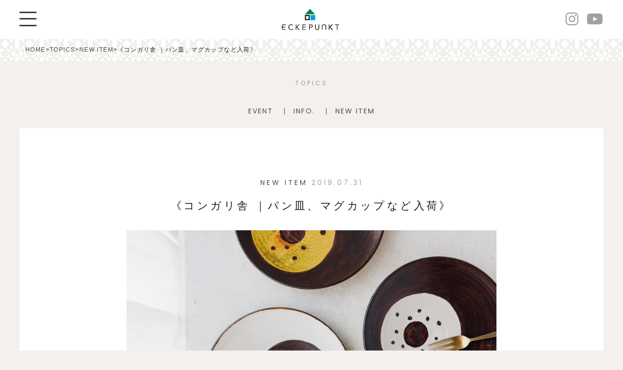

--- FILE ---
content_type: text/html; charset=UTF-8
request_url: https://eckepunkt.com/topics/kongari1907/
body_size: 10317
content:

<!DOCTYPE html>
<html lang="ja">
<head>
<meta charset="UTF-8" />
<meta name="viewport" content="width=device-width,initial-scale=1">
<meta http-equiv="X-UA-Compatible" content="IE=Edge"><!-- 互換表示させない -->
<meta name="format-detection" content="telephone=no"><!-- 電話番号の自動リンクを停止 -->


<!-- icons -->
<link rel="shortcut icon" href="https://eckepunkt.com/images/favicon.ico">
<link rel="apple-touch-icon" href="https://eckepunkt.com/images/webclip.png">
			<style>img:is([sizes="auto" i], [sizes^="auto," i]) { contain-intrinsic-size: 3000px 1500px }</style>
	
		<!-- All in One SEO 4.9.2 - aioseo.com -->
		<title>《コンガリ舎 ｜パン皿、マグカップなど入荷》 | Eckepunkt | エッケプンクト【自由が丘・九品仏にあるお店】</title>
	<meta name="description" content="コンガリ舎 くぼともこさんの定番の器が入荷しました。 人気に食パン皿やドーナツ皿。 マグカップもいろいろと入荷" />
	<meta name="robots" content="max-snippet:-1, max-image-preview:large, max-video-preview:-1" />
	<link rel="canonical" href="https://eckepunkt.com/topics/kongari1907/" />
	<meta name="generator" content="All in One SEO (AIOSEO) 4.9.2" />

		<!-- Global site tag (gtag.js) - Google Analytics -->
<script async src="https://www.googletagmanager.com/gtag/js?id=UA-190215495-1"></script>
<script>
 window.dataLayer = window.dataLayer || [];
 function gtag(){dataLayer.push(arguments);}
 gtag('js', new Date());

 gtag('config', 'UA-190215495-1');
</script>
		<meta property="og:locale" content="ja_JP" />
		<meta property="og:site_name" content="Eckepunkt | エッケプンクト【自由が丘・九品仏にあるお店】 | 自由が丘にある「Eckepunkt」の公式サイトです。作家モノの器や、雑貨など個性豊かなアイテムを紹介します。主なお取り扱い、木村涼子、コンガリ舎、AMETSUCHI、etc..." />
		<meta property="og:type" content="article" />
		<meta property="og:title" content="《コンガリ舎 ｜パン皿、マグカップなど入荷》 | Eckepunkt | エッケプンクト【自由が丘・九品仏にあるお店】" />
		<meta property="og:description" content="コンガリ舎 くぼともこさんの定番の器が入荷しました。 人気に食パン皿やドーナツ皿。 マグカップもいろいろと入荷" />
		<meta property="og:url" content="https://eckepunkt.com/topics/kongari1907/" />
		<meta property="article:published_time" content="2019-07-31T11:26:27+00:00" />
		<meta property="article:modified_time" content="2019-07-31T11:31:39+00:00" />
		<meta property="article:publisher" content="https://www.facebook.com/eckepunkt.jp" />
		<meta name="twitter:card" content="summary" />
		<meta name="twitter:site" content="@eckepunkt" />
		<meta name="twitter:title" content="《コンガリ舎 ｜パン皿、マグカップなど入荷》 | Eckepunkt | エッケプンクト【自由が丘・九品仏にあるお店】" />
		<meta name="twitter:description" content="コンガリ舎 くぼともこさんの定番の器が入荷しました。 人気に食パン皿やドーナツ皿。 マグカップもいろいろと入荷" />
		<script type="application/ld+json" class="aioseo-schema">
			{"@context":"https:\/\/schema.org","@graph":[{"@type":"BreadcrumbList","@id":"https:\/\/eckepunkt.com\/topics\/kongari1907\/#breadcrumblist","itemListElement":[{"@type":"ListItem","@id":"https:\/\/eckepunkt.com#listItem","position":1,"name":"\u30db\u30fc\u30e0","item":"https:\/\/eckepunkt.com","nextItem":{"@type":"ListItem","@id":"https:\/\/eckepunkt.com\/topics\/#listItem","name":"TOPICS"}},{"@type":"ListItem","@id":"https:\/\/eckepunkt.com\/topics\/#listItem","position":2,"name":"TOPICS","item":"https:\/\/eckepunkt.com\/topics\/","nextItem":{"@type":"ListItem","@id":"https:\/\/eckepunkt.com\/topics\/cat\/item\/#listItem","name":"NEW ITEM"},"previousItem":{"@type":"ListItem","@id":"https:\/\/eckepunkt.com#listItem","name":"\u30db\u30fc\u30e0"}},{"@type":"ListItem","@id":"https:\/\/eckepunkt.com\/topics\/cat\/item\/#listItem","position":3,"name":"NEW ITEM","item":"https:\/\/eckepunkt.com\/topics\/cat\/item\/","nextItem":{"@type":"ListItem","@id":"https:\/\/eckepunkt.com\/topics\/kongari1907\/#listItem","name":"\u300a\u30b3\u30f3\u30ac\u30ea\u820e \uff5c\u30d1\u30f3\u76bf\u3001\u30de\u30b0\u30ab\u30c3\u30d7\u306a\u3069\u5165\u8377\u300b"},"previousItem":{"@type":"ListItem","@id":"https:\/\/eckepunkt.com\/topics\/#listItem","name":"TOPICS"}},{"@type":"ListItem","@id":"https:\/\/eckepunkt.com\/topics\/kongari1907\/#listItem","position":4,"name":"\u300a\u30b3\u30f3\u30ac\u30ea\u820e \uff5c\u30d1\u30f3\u76bf\u3001\u30de\u30b0\u30ab\u30c3\u30d7\u306a\u3069\u5165\u8377\u300b","previousItem":{"@type":"ListItem","@id":"https:\/\/eckepunkt.com\/topics\/cat\/item\/#listItem","name":"NEW ITEM"}}]},{"@type":"Organization","@id":"https:\/\/eckepunkt.com\/#organization","name":"Eckepunkt | \u30a8\u30c3\u30b1\u30d7\u30f3\u30af\u30c8\u3010\u81ea\u7531\u304c\u4e18\u30fb\u4e5d\u54c1\u4ecf\u306b\u3042\u308b\u304a\u5e97\u3011","description":"\u81ea\u7531\u304c\u4e18\u306b\u3042\u308b\u300cEckepunkt\u300d\u306e\u516c\u5f0f\u30b5\u30a4\u30c8\u3067\u3059\u3002\u4f5c\u5bb6\u30e2\u30ce\u306e\u5668\u3084\u3001\u96d1\u8ca8\u306a\u3069\u500b\u6027\u8c4a\u304b\u306a\u30a2\u30a4\u30c6\u30e0\u3092\u7d39\u4ecb\u3057\u307e\u3059\u3002\u4e3b\u306a\u304a\u53d6\u308a\u6271\u3044\u3001\u6728\u6751\u6dbc\u5b50\u3001\u30b3\u30f3\u30ac\u30ea\u820e\u3001AMETSUCHI\u3001etc...","url":"https:\/\/eckepunkt.com\/","sameAs":["https:\/\/www.facebook.com\/eckepunkt.jp","https:\/\/twitter.com\/eckepunkt","https:\/\/www.instagram.com\/eckepunkt\/"]},{"@type":"WebPage","@id":"https:\/\/eckepunkt.com\/topics\/kongari1907\/#webpage","url":"https:\/\/eckepunkt.com\/topics\/kongari1907\/","name":"\u300a\u30b3\u30f3\u30ac\u30ea\u820e \uff5c\u30d1\u30f3\u76bf\u3001\u30de\u30b0\u30ab\u30c3\u30d7\u306a\u3069\u5165\u8377\u300b | Eckepunkt | \u30a8\u30c3\u30b1\u30d7\u30f3\u30af\u30c8\u3010\u81ea\u7531\u304c\u4e18\u30fb\u4e5d\u54c1\u4ecf\u306b\u3042\u308b\u304a\u5e97\u3011","description":"\u30b3\u30f3\u30ac\u30ea\u820e \u304f\u307c\u3068\u3082\u3053\u3055\u3093\u306e\u5b9a\u756a\u306e\u5668\u304c\u5165\u8377\u3057\u307e\u3057\u305f\u3002 \u4eba\u6c17\u306b\u98df\u30d1\u30f3\u76bf\u3084\u30c9\u30fc\u30ca\u30c4\u76bf\u3002 \u30de\u30b0\u30ab\u30c3\u30d7\u3082\u3044\u308d\u3044\u308d\u3068\u5165\u8377","inLanguage":"ja","isPartOf":{"@id":"https:\/\/eckepunkt.com\/#website"},"breadcrumb":{"@id":"https:\/\/eckepunkt.com\/topics\/kongari1907\/#breadcrumblist"},"datePublished":"2019-07-31T20:26:27+09:00","dateModified":"2019-07-31T20:31:39+09:00"},{"@type":"WebSite","@id":"https:\/\/eckepunkt.com\/#website","url":"https:\/\/eckepunkt.com\/","name":"Eckepunkt | \u30a8\u30c3\u30b1\u30d7\u30f3\u30af\u30c8\u3010\u81ea\u7531\u304c\u4e18\u30fb\u4e5d\u54c1\u4ecf\u306b\u3042\u308b\u304a\u5e97\u3011","description":"\u81ea\u7531\u304c\u4e18\u306b\u3042\u308b\u300cEckepunkt\u300d\u306e\u516c\u5f0f\u30b5\u30a4\u30c8\u3067\u3059\u3002\u4f5c\u5bb6\u30e2\u30ce\u306e\u5668\u3084\u3001\u96d1\u8ca8\u306a\u3069\u500b\u6027\u8c4a\u304b\u306a\u30a2\u30a4\u30c6\u30e0\u3092\u7d39\u4ecb\u3057\u307e\u3059\u3002\u4e3b\u306a\u304a\u53d6\u308a\u6271\u3044\u3001\u6728\u6751\u6dbc\u5b50\u3001\u30b3\u30f3\u30ac\u30ea\u820e\u3001AMETSUCHI\u3001etc...","inLanguage":"ja","publisher":{"@id":"https:\/\/eckepunkt.com\/#organization"}}]}
		</script>
		<!-- All in One SEO -->

<link rel='stylesheet' id='wp-block-library-css' href='https://eckepunkt.com/ecke2019/wp-includes/css/dist/block-library/style.min.css?ver=6.8.3' type='text/css' media='all' />
<style id='classic-theme-styles-inline-css' type='text/css'>
/*! This file is auto-generated */
.wp-block-button__link{color:#fff;background-color:#32373c;border-radius:9999px;box-shadow:none;text-decoration:none;padding:calc(.667em + 2px) calc(1.333em + 2px);font-size:1.125em}.wp-block-file__button{background:#32373c;color:#fff;text-decoration:none}
</style>
<link rel='stylesheet' id='aioseo/css/src/vue/standalone/blocks/table-of-contents/global.scss-css' href='https://eckepunkt.com/ecke2019/wp-content/plugins/all-in-one-seo-pack/dist/Lite/assets/css/table-of-contents/global.e90f6d47.css?ver=4.9.2' type='text/css' media='all' />
<style id='global-styles-inline-css' type='text/css'>
:root{--wp--preset--aspect-ratio--square: 1;--wp--preset--aspect-ratio--4-3: 4/3;--wp--preset--aspect-ratio--3-4: 3/4;--wp--preset--aspect-ratio--3-2: 3/2;--wp--preset--aspect-ratio--2-3: 2/3;--wp--preset--aspect-ratio--16-9: 16/9;--wp--preset--aspect-ratio--9-16: 9/16;--wp--preset--color--black: #000000;--wp--preset--color--cyan-bluish-gray: #abb8c3;--wp--preset--color--white: #ffffff;--wp--preset--color--pale-pink: #f78da7;--wp--preset--color--vivid-red: #cf2e2e;--wp--preset--color--luminous-vivid-orange: #ff6900;--wp--preset--color--luminous-vivid-amber: #fcb900;--wp--preset--color--light-green-cyan: #7bdcb5;--wp--preset--color--vivid-green-cyan: #00d084;--wp--preset--color--pale-cyan-blue: #8ed1fc;--wp--preset--color--vivid-cyan-blue: #0693e3;--wp--preset--color--vivid-purple: #9b51e0;--wp--preset--gradient--vivid-cyan-blue-to-vivid-purple: linear-gradient(135deg,rgba(6,147,227,1) 0%,rgb(155,81,224) 100%);--wp--preset--gradient--light-green-cyan-to-vivid-green-cyan: linear-gradient(135deg,rgb(122,220,180) 0%,rgb(0,208,130) 100%);--wp--preset--gradient--luminous-vivid-amber-to-luminous-vivid-orange: linear-gradient(135deg,rgba(252,185,0,1) 0%,rgba(255,105,0,1) 100%);--wp--preset--gradient--luminous-vivid-orange-to-vivid-red: linear-gradient(135deg,rgba(255,105,0,1) 0%,rgb(207,46,46) 100%);--wp--preset--gradient--very-light-gray-to-cyan-bluish-gray: linear-gradient(135deg,rgb(238,238,238) 0%,rgb(169,184,195) 100%);--wp--preset--gradient--cool-to-warm-spectrum: linear-gradient(135deg,rgb(74,234,220) 0%,rgb(151,120,209) 20%,rgb(207,42,186) 40%,rgb(238,44,130) 60%,rgb(251,105,98) 80%,rgb(254,248,76) 100%);--wp--preset--gradient--blush-light-purple: linear-gradient(135deg,rgb(255,206,236) 0%,rgb(152,150,240) 100%);--wp--preset--gradient--blush-bordeaux: linear-gradient(135deg,rgb(254,205,165) 0%,rgb(254,45,45) 50%,rgb(107,0,62) 100%);--wp--preset--gradient--luminous-dusk: linear-gradient(135deg,rgb(255,203,112) 0%,rgb(199,81,192) 50%,rgb(65,88,208) 100%);--wp--preset--gradient--pale-ocean: linear-gradient(135deg,rgb(255,245,203) 0%,rgb(182,227,212) 50%,rgb(51,167,181) 100%);--wp--preset--gradient--electric-grass: linear-gradient(135deg,rgb(202,248,128) 0%,rgb(113,206,126) 100%);--wp--preset--gradient--midnight: linear-gradient(135deg,rgb(2,3,129) 0%,rgb(40,116,252) 100%);--wp--preset--font-size--small: 13px;--wp--preset--font-size--medium: 20px;--wp--preset--font-size--large: 36px;--wp--preset--font-size--x-large: 42px;--wp--preset--spacing--20: 0.44rem;--wp--preset--spacing--30: 0.67rem;--wp--preset--spacing--40: 1rem;--wp--preset--spacing--50: 1.5rem;--wp--preset--spacing--60: 2.25rem;--wp--preset--spacing--70: 3.38rem;--wp--preset--spacing--80: 5.06rem;--wp--preset--shadow--natural: 6px 6px 9px rgba(0, 0, 0, 0.2);--wp--preset--shadow--deep: 12px 12px 50px rgba(0, 0, 0, 0.4);--wp--preset--shadow--sharp: 6px 6px 0px rgba(0, 0, 0, 0.2);--wp--preset--shadow--outlined: 6px 6px 0px -3px rgba(255, 255, 255, 1), 6px 6px rgba(0, 0, 0, 1);--wp--preset--shadow--crisp: 6px 6px 0px rgba(0, 0, 0, 1);}:where(.is-layout-flex){gap: 0.5em;}:where(.is-layout-grid){gap: 0.5em;}body .is-layout-flex{display: flex;}.is-layout-flex{flex-wrap: wrap;align-items: center;}.is-layout-flex > :is(*, div){margin: 0;}body .is-layout-grid{display: grid;}.is-layout-grid > :is(*, div){margin: 0;}:where(.wp-block-columns.is-layout-flex){gap: 2em;}:where(.wp-block-columns.is-layout-grid){gap: 2em;}:where(.wp-block-post-template.is-layout-flex){gap: 1.25em;}:where(.wp-block-post-template.is-layout-grid){gap: 1.25em;}.has-black-color{color: var(--wp--preset--color--black) !important;}.has-cyan-bluish-gray-color{color: var(--wp--preset--color--cyan-bluish-gray) !important;}.has-white-color{color: var(--wp--preset--color--white) !important;}.has-pale-pink-color{color: var(--wp--preset--color--pale-pink) !important;}.has-vivid-red-color{color: var(--wp--preset--color--vivid-red) !important;}.has-luminous-vivid-orange-color{color: var(--wp--preset--color--luminous-vivid-orange) !important;}.has-luminous-vivid-amber-color{color: var(--wp--preset--color--luminous-vivid-amber) !important;}.has-light-green-cyan-color{color: var(--wp--preset--color--light-green-cyan) !important;}.has-vivid-green-cyan-color{color: var(--wp--preset--color--vivid-green-cyan) !important;}.has-pale-cyan-blue-color{color: var(--wp--preset--color--pale-cyan-blue) !important;}.has-vivid-cyan-blue-color{color: var(--wp--preset--color--vivid-cyan-blue) !important;}.has-vivid-purple-color{color: var(--wp--preset--color--vivid-purple) !important;}.has-black-background-color{background-color: var(--wp--preset--color--black) !important;}.has-cyan-bluish-gray-background-color{background-color: var(--wp--preset--color--cyan-bluish-gray) !important;}.has-white-background-color{background-color: var(--wp--preset--color--white) !important;}.has-pale-pink-background-color{background-color: var(--wp--preset--color--pale-pink) !important;}.has-vivid-red-background-color{background-color: var(--wp--preset--color--vivid-red) !important;}.has-luminous-vivid-orange-background-color{background-color: var(--wp--preset--color--luminous-vivid-orange) !important;}.has-luminous-vivid-amber-background-color{background-color: var(--wp--preset--color--luminous-vivid-amber) !important;}.has-light-green-cyan-background-color{background-color: var(--wp--preset--color--light-green-cyan) !important;}.has-vivid-green-cyan-background-color{background-color: var(--wp--preset--color--vivid-green-cyan) !important;}.has-pale-cyan-blue-background-color{background-color: var(--wp--preset--color--pale-cyan-blue) !important;}.has-vivid-cyan-blue-background-color{background-color: var(--wp--preset--color--vivid-cyan-blue) !important;}.has-vivid-purple-background-color{background-color: var(--wp--preset--color--vivid-purple) !important;}.has-black-border-color{border-color: var(--wp--preset--color--black) !important;}.has-cyan-bluish-gray-border-color{border-color: var(--wp--preset--color--cyan-bluish-gray) !important;}.has-white-border-color{border-color: var(--wp--preset--color--white) !important;}.has-pale-pink-border-color{border-color: var(--wp--preset--color--pale-pink) !important;}.has-vivid-red-border-color{border-color: var(--wp--preset--color--vivid-red) !important;}.has-luminous-vivid-orange-border-color{border-color: var(--wp--preset--color--luminous-vivid-orange) !important;}.has-luminous-vivid-amber-border-color{border-color: var(--wp--preset--color--luminous-vivid-amber) !important;}.has-light-green-cyan-border-color{border-color: var(--wp--preset--color--light-green-cyan) !important;}.has-vivid-green-cyan-border-color{border-color: var(--wp--preset--color--vivid-green-cyan) !important;}.has-pale-cyan-blue-border-color{border-color: var(--wp--preset--color--pale-cyan-blue) !important;}.has-vivid-cyan-blue-border-color{border-color: var(--wp--preset--color--vivid-cyan-blue) !important;}.has-vivid-purple-border-color{border-color: var(--wp--preset--color--vivid-purple) !important;}.has-vivid-cyan-blue-to-vivid-purple-gradient-background{background: var(--wp--preset--gradient--vivid-cyan-blue-to-vivid-purple) !important;}.has-light-green-cyan-to-vivid-green-cyan-gradient-background{background: var(--wp--preset--gradient--light-green-cyan-to-vivid-green-cyan) !important;}.has-luminous-vivid-amber-to-luminous-vivid-orange-gradient-background{background: var(--wp--preset--gradient--luminous-vivid-amber-to-luminous-vivid-orange) !important;}.has-luminous-vivid-orange-to-vivid-red-gradient-background{background: var(--wp--preset--gradient--luminous-vivid-orange-to-vivid-red) !important;}.has-very-light-gray-to-cyan-bluish-gray-gradient-background{background: var(--wp--preset--gradient--very-light-gray-to-cyan-bluish-gray) !important;}.has-cool-to-warm-spectrum-gradient-background{background: var(--wp--preset--gradient--cool-to-warm-spectrum) !important;}.has-blush-light-purple-gradient-background{background: var(--wp--preset--gradient--blush-light-purple) !important;}.has-blush-bordeaux-gradient-background{background: var(--wp--preset--gradient--blush-bordeaux) !important;}.has-luminous-dusk-gradient-background{background: var(--wp--preset--gradient--luminous-dusk) !important;}.has-pale-ocean-gradient-background{background: var(--wp--preset--gradient--pale-ocean) !important;}.has-electric-grass-gradient-background{background: var(--wp--preset--gradient--electric-grass) !important;}.has-midnight-gradient-background{background: var(--wp--preset--gradient--midnight) !important;}.has-small-font-size{font-size: var(--wp--preset--font-size--small) !important;}.has-medium-font-size{font-size: var(--wp--preset--font-size--medium) !important;}.has-large-font-size{font-size: var(--wp--preset--font-size--large) !important;}.has-x-large-font-size{font-size: var(--wp--preset--font-size--x-large) !important;}
:where(.wp-block-post-template.is-layout-flex){gap: 1.25em;}:where(.wp-block-post-template.is-layout-grid){gap: 1.25em;}
:where(.wp-block-columns.is-layout-flex){gap: 2em;}:where(.wp-block-columns.is-layout-grid){gap: 2em;}
:root :where(.wp-block-pullquote){font-size: 1.5em;line-height: 1.6;}
</style>
<link rel='stylesheet' id='contact-form-7-css' href='https://eckepunkt.com/ecke2019/wp-content/plugins/contact-form-7/includes/css/styles.css?ver=6.1.4' type='text/css' media='all' />
<link rel='stylesheet' id='contact-form-7-confirm-css' href='https://eckepunkt.com/ecke2019/wp-content/plugins/contact-form-7-add-confirm/includes/css/styles.css?ver=5.1' type='text/css' media='all' />
<link rel='stylesheet' id='wp-pagenavi-css' href='https://eckepunkt.com/ecke2019/wp-content/plugins/wp-pagenavi/pagenavi-css.css?ver=2.70' type='text/css' media='all' />
<script type="text/javascript" src="https://eckepunkt.com/ecke2019/wp-includes/js/jquery/jquery.min.js?ver=3.7.1" id="jquery-core-js"></script>
<script type="text/javascript" src="https://eckepunkt.com/ecke2019/wp-includes/js/jquery/jquery-migrate.min.js?ver=3.4.1" id="jquery-migrate-js"></script>
<link rel="https://api.w.org/" href="https://eckepunkt.com/wp-json/" /><link rel="EditURI" type="application/rsd+xml" title="RSD" href="https://eckepunkt.com/ecke2019/xmlrpc.php?rsd" />
<meta name="generator" content="WordPress 6.8.3" />
<link rel='shortlink' href='https://eckepunkt.com/?p=457' />
<link rel="alternate" title="oEmbed (JSON)" type="application/json+oembed" href="https://eckepunkt.com/wp-json/oembed/1.0/embed?url=https%3A%2F%2Feckepunkt.com%2Ftopics%2Fkongari1907%2F" />
<link rel="alternate" title="oEmbed (XML)" type="text/xml+oembed" href="https://eckepunkt.com/wp-json/oembed/1.0/embed?url=https%3A%2F%2Feckepunkt.com%2Ftopics%2Fkongari1907%2F&#038;format=xml" />
<!-- css -->
<link rel="stylesheet" type="text/css" href="https://eckepunkt.com/ecke2019/wp-content/themes/eckepunkt/base.css" />
<link rel="stylesheet" type="text/css" href="https://eckepunkt.com/ecke2019/wp-content/themes/eckepunkt/style.css" />
<link rel="stylesheet" type="text/css" href="https://eckepunkt.com/ecke2019/wp-content/themes/eckepunkt/common.css" />
	<link rel="stylesheet" type="text/css" href="https://eckepunkt.com/ecke2019/wp-content/themes/eckepunkt/hiraku.css" />
	<link href="https://fonts.googleapis.com/css?family=Poppins:400,400i,700&display=swap" rel="stylesheet">
<!-- /css -->
	<!-- JS -->
<script src="//ajax.googleapis.com/ajax/libs/jquery/2.1.4/jquery.min.js"></script>
<script type="text/javascript" src="https://eckepunkt.com/ecke2019/wp-content/themes/eckepunkt/js/hiraku.min.js"></script>	
    <!-- Place your kit's code here -->
   <script src="https://kit.fontawesome.com/faf412b0b8.js" crossorigin="anonymous"></script>
<!-- /JS -->
<!--
<script>
			/**
			 * If browser back button was used, flush cache
			 * This ensures that user will always see an accurate, up-to-date view based on their state
			 * https://stackoverflow.com/questions/8788802/prevent-safari-loading-from-cache-when-back-button-is-clicked
			 */
$(window).bind("pageshow", function(event) {
    if (event.originalEvent.persisted) {
        window.location.reload() 
    }
});
		</script>
-->
</head>
<body class="wp-singular topics-template-default single single-topics postid-457 wp-theme-eckepunkt">

<!--PRELOADER-->


		<div class="preloading" id="preloader">
			<div class="loader"><span class="loading"><span>L</span><span>o</span><span>a</span><span>d</span><span>i</span><span>n</span><span>g</span></span></div>

		</div> 


		<!--/PRELOADER-->

				<div id="wrapper">


		<header id="header" class="flex-container f-itemscenter">

			<ul class="flex-container f-between f-itemscenter">
				<li class="navBtn"><button class="hiraku-open-btn menu-trigger" id="offcanvas-btn-left" data-toggle-offcanvas="#js-hiraku-offcanvas-1">
						<span></span>
						<span></span>
						<span></span>
					</button></li>
				<li class="logoarea">
					<h1 class="pc_tab"><a href="https://eckepunkt.com" class="logo"><img src="https://eckepunkt.com/images/logo_pctab.svg" alt="ECKEPUNKT エッケプンクト"></a></h1>
										<h1 class="sp"><a href="https://eckepunkt.com" class="logo-sp"><img src="https://eckepunkt.com/images/logo_sp.svg" alt="ECKEPUNKT エッケプンクト"></a></h1>
				</li>
				<li>
					<ul class="head-snslist">
						<li>
								<a href="https://www.instagram.com/eckepunkt/">
									<i class="fab fa-instagram"></i>
								</a>
							</li>
							<li>
								<a href="https://www.youtube.com/channel/UCZ6kOP21BQc3QUSrMkL7hiA">
									<i class="fab  fa-youtube"></i>
								</a>
							</li>

					</ul>
				</li>
			</ul>

			<div class="offcanvas-left">
				<div class="menu-inner">
					<button class="js-close-btn btn-close">
						<span></span>
						<span></span>
						<span></span>
					</button>
					<nav id="globalnav">
						<ul class="bannermenu">
							<li><a href="https://online.eckepunkt.com/">ONLINE STORE</a></li>
							<li><a href="https://eckepunkt.com/shop-calendar">Reservation / 来店予約　</a></li>
							<li><a href="https://eckepunkt.com/ACCESS">ACCESS</a></li>
						</ul>
						<ul>
							<li><a href="https://eckepunkt.com/about">ABOUT</a></li>
							<li><a href="https://eckepunkt.com/exhibition">EXHIBITION</a></li>
							<li><a href="https://eckepunkt.com/shop-calendar">CALENDAR</a></li>
							<li><a href="https://eckepunkt.com/brands">BRANDS</a></li>
							<li><a href="https://eckepunkt.com/contact">CONTACT</a></li>
						</ul>
						<h2>TOPICS</h2>
						<ul>
							<li><a href="https://eckepunkt.com/topics">TOPICS ALL</a></li>
							<li><a href="https://eckepunkt.com/topics/cat/item">NEW ITEM</a></li>
<!--							<li><a href="https://eckepunkt.com/topics/cat/feature">FEATURE</a></li>-->
							<li><a href="https://eckepunkt.com/topics/cat/event">EVENT</a></li>
<!--							<li><a href="https://eckepunkt.com/topics/cat/cityguids">CITY GUIDES</a></li>-->
							<li><a href="https://eckepunkt.com/topics/cat/info">INFO.</a></li>
						</ul>
					</nav>
					<aside class="navfooter">
						<div class="mailmag">

							<dl>
								<dt>MAIL MAGAZINE</dt>
								<dd>展示会・フェアのご案内、新着商品、イベントなどの最新情報をお届けします。</dd>
								<dd>
					<script>(function() {
	window.mc4wp = window.mc4wp || {
		listeners: [],
		forms: {
			on: function(evt, cb) {
				window.mc4wp.listeners.push(
					{
						event   : evt,
						callback: cb
					}
				);
			}
		}
	}
})();
</script><!-- Mailchimp for WordPress v4.10.9 - https://wordpress.org/plugins/mailchimp-for-wp/ --><form id="mc4wp-form-1" class="mc4wp-form mc4wp-form-105" method="post" data-id="105" data-name="Eckepunkt news" ><div class="mc4wp-form-fields"><input type="email" name="EMAIL" placeholder="Your email address" required />
<input type="submit" alue="Subscribe" class="contact-btn" /></div><label style="display: none !important;">ボットではない場合はこの欄を空のままにしてください: <input type="text" name="_mc4wp_honeypot" value="" tabindex="-1" autocomplete="off" /></label><input type="hidden" name="_mc4wp_timestamp" value="1769051752" /><input type="hidden" name="_mc4wp_form_id" value="105" /><input type="hidden" name="_mc4wp_form_element_id" value="mc4wp-form-1" /><div class="mc4wp-response"></div></form><!-- / Mailchimp for WordPress Plugin -->								</dd>
							</dl>
						</div>
						<h2>FOLLOW US</h2>
						<ul class="snslist">
							<li>
								<a href="https://www.instagram.com/eckepunkt/">
									<i class="fab fa-instagram"></i>
								</a>
							</li>
							<li>
								<a href="https://twitter.com/eckepunkt">
									<i class="fab fa-twitter"></i>
								</a>
							</li>
							<li>
								<a href="https://www.youtube.com/channel/UCZ6kOP21BQc3QUSrMkL7hiA">
									<i class="fab  fa-youtube"></i>
								</a>
							</li>

						</ul>
					</aside>
				</div>
			</div>

		</header>


<main>
	<div class="breadcrumbs" typeof="BreadcrumbList" vocab="https://schema.org/">
		<div>
    <span property="itemListElement" typeof="ListItem"><a property="item" typeof="WebPage" title="Go to Eckepunkt | エッケプンクト【自由が丘・九品仏にあるお店】." href="https://eckepunkt.com" class="home" ><span property="name">HOME</span></a><meta property="position" content="1"></span> &gt; <span property="itemListElement" typeof="ListItem"><a property="item" typeof="WebPage" title="TOPICSへ移動する" href="https://eckepunkt.com/topics/" class="archive post-topics-archive" ><span property="name">TOPICS</span></a><meta property="position" content="2"></span> &gt; <span property="itemListElement" typeof="ListItem"><a property="item" typeof="WebPage" title="Go to the NEW ITEM TOPICSのカテゴリー archives." href="https://eckepunkt.com/topics/cat/item/" class="taxonomy topics_cat" ><span property="name">NEW ITEM</span></a><meta property="position" content="3"></span> &gt; <span property="itemListElement" typeof="ListItem"><span property="name" class="post post-topics current-item">《コンガリ舎 ｜パン皿、マグカップなど入荷》</span><meta property="url" content="https://eckepunkt.com/topics/kongari1907/"><meta property="position" content="4"></span>	</div>
</div>
			
<!-- news -->

		<header id="content-header">
			<h1 class="title-page">TOPICS</h1>
			<ul class="filter-list">
 	<li class="cat-item cat-item-9"><a href="https://eckepunkt.com/topics/cat/event/">EVENT</a>
</li>
	<li class="cat-item cat-item-8"><a href="https://eckepunkt.com/topics/cat/info/">INFO.</a>
</li>
	<li class="cat-item cat-item-3"><a href="https://eckepunkt.com/topics/cat/item/">NEW ITEM</a>
</li>
			</ul>
		</header>


		<div class="content container">

			<article class="post-single">
				<div class="post-inner">
					<!-- news -->
					<header class="post-header">
						<!-- news -->

<p class="post-meta"><span>						<a href="https://eckepunkt.com/topics/cat/item/" rel="tag">NEW ITEM</a>			</span>
	<span class="meta-sep"></span>
	<span class="post-time">2019.07.31</span></p>
<h1 class="post-title">《コンガリ舎 ｜パン皿、マグカップなど入荷》</h1>



					</header>


					<div class="post-main">
									<a href="http://eckepunkt-ec.com/products/list.php?category_id=10" rel="noopener noreferrer" target="_blank"><img class="lazy lazy-hidden" decoding="async" src="[data-uri]" data-lazy-type="image" data-lazy-src="https://eckepunkt.com/ecke2019/wp-content/uploads/2019/07/61A5866.jpg" alt="コンガリ舎 通販"  /><noscript><img decoding="async" src="https://eckepunkt.com/ecke2019/wp-content/uploads/2019/07/61A5866.jpg" alt="コンガリ舎 通販"  /></noscript></a>
<p>コンガリ舎 くぼともこさんの定番の器が入荷しました。
<br class="pc_tab">
人気に食パン皿やドーナツ皿。<br class="pc_tab">
マグカップもいろいろと入荷しております。<br class="pc_tab">
この機会に是非ご覧ください。<br class="pc_tab">
</p>

<p><img class="lazy lazy-hidden" decoding="async" src="[data-uri]" data-lazy-type="image" data-lazy-src="https://eckepunkt.com/ecke2019/wp-content/uploads/2019/07/61A5855.jpg" alt="コンガリ舎 通販"  /><noscript><img decoding="async" src="https://eckepunkt.com/ecke2019/wp-content/uploads/2019/07/61A5855.jpg" alt="コンガリ舎 通販"  /></noscript></p>

<p><img class="lazy lazy-hidden" decoding="async" src="[data-uri]" data-lazy-type="image" data-lazy-src="https://eckepunkt.com/ecke2019/wp-content/uploads/2019/07/61A5868.jpg" alt="コンガリ舎 通販"  /><noscript><img decoding="async" src="https://eckepunkt.com/ecke2019/wp-content/uploads/2019/07/61A5868.jpg" alt="コンガリ舎 通販"  /></noscript></p>

<p><img class="lazy lazy-hidden" decoding="async" src="[data-uri]" data-lazy-type="image" data-lazy-src="https://eckepunkt.com/ecke2019/wp-content/uploads/2019/07/61A5869.jpg" alt="コンガリ舎 通販"  /><noscript><img decoding="async" src="https://eckepunkt.com/ecke2019/wp-content/uploads/2019/07/61A5869.jpg" alt="コンガリ舎 通販"  /></noscript></p>

<p><img class="lazy lazy-hidden" decoding="async" src="[data-uri]" data-lazy-type="image" data-lazy-src="https://eckepunkt.com/ecke2019/wp-content/uploads/2019/07/61A5871.jpg" alt="コンガリ舎 通販"  /><noscript><img decoding="async" src="https://eckepunkt.com/ecke2019/wp-content/uploads/2019/07/61A5871.jpg" alt="コンガリ舎 通販"  /></noscript></p>

<p><img class="lazy lazy-hidden" decoding="async" src="[data-uri]" data-lazy-type="image" data-lazy-src="https://eckepunkt.com/ecke2019/wp-content/uploads/2019/07/61A5876-2.jpg" alt="コンガリ舎 通販"  /><noscript><img decoding="async" src="https://eckepunkt.com/ecke2019/wp-content/uploads/2019/07/61A5876-2.jpg" alt="コンガリ舎 通販"  /></noscript></p>


<p class="button"><a href="http://eckepunkt-ec.com/products/list.php?category_id=10" target="_blank" rel="noopener noreferrer">Go to OnlineShop</a></p><p>品切れによりお求めいただけない場合もございますので、ご了承ください。<br />※商品は通販でもご購入いただけます。<br />メールまたはお電話にてお問い合わせください。</p>						
					</div>
				</div>
			</article>
        <div class="arrow-navigation">
            <div class="left-arrow">
                <a href="https://eckepunkt.com/topics/okina1907/" rel="prev"><span class="fa fa-angle-left"></span></a>        </div>
        <a class="center-button" href="https://eckepunkt.com/topics">Back to INDEX</a>
        <div class="right-arrow">
            <a href="https://eckepunkt.com/topics/kusahune/" rel="next"><span class="fa fa-angle-right"></span></a>        </div>
</div>
			
			<!-- news -->
<div class="related-post">
	 <h3><span>related posts</span></h3>
<ul class="article-list flex-container f-between">

	<li class="news-article">
 <div class="news-thumb scale"><a href="https://eckepunkt.com/topics/faso2026/"><img src="https://eckepunkt.com/ecke2019/wp-content/uploads/2026/01/fe2026.jpg"/></a></div>
                            <div class="text-box">
                                <p class="text-head"> <span class="meta-cat">
                                  <a href="https://eckepunkt.com/topics/cat/info/" rel="tag">INFO.</a></span>
                                    <span class="meta-time">2026.01.18</span></p>
                                <h2><a href="https://eckepunkt.com/topics/faso2026/">《フェーヴとちいさなオブジェ展 2026の出品作品をオンラインストアでも販売》</a></h2>
                            </div>
	</li>
                        

	<li class="news-article">
 <div class="news-thumb scale"><a href="https://eckepunkt.com/topics/shibata2026/"><img src="https://eckepunkt.com/ecke2019/wp-content/uploads/2026/01/sibita-1.jpg"/></a></div>
                            <div class="text-box">
                                <p class="text-head"> <span class="meta-cat">
                                  <a href="https://eckepunkt.com/topics/cat/info/" rel="tag">INFO.</a></span>
                                    <span class="meta-time">2026.01.18</span></p>
                                <h2><a href="https://eckepunkt.com/topics/shibata2026/">《柴田菜月 個展の出品作品をオンラインストアでも販売》</a></h2>
                            </div>
	</li>
                        

	<li class="news-article">
 <div class="news-thumb scale"><a href="https://eckepunkt.com/topics/kongari2601/"><img src="https://eckepunkt.com/ecke2019/wp-content/uploads/2026/01/kongari-1.jpg"/></a></div>
                            <div class="text-box">
                                <p class="text-head"> <span class="meta-cat">
                                  <a href="https://eckepunkt.com/topics/cat/item/" rel="tag">NEW ITEM</a></span>
                                    <span class="meta-time">2026.01.17</span></p>
                                <h2><a href="https://eckepunkt.com/topics/kongari2601/">《コンガリ舎｜作品入荷のお知らせ》</a></h2>
                            </div>
	</li>
                        

	<li class="news-article">
 <div class="news-thumb scale"><a href="https://eckepunkt.com/topics/arai2601/"><img src="https://eckepunkt.com/ecke2019/wp-content/uploads/2026/01/kongari.jpg"/></a></div>
                            <div class="text-box">
                                <p class="text-head"> <span class="meta-cat">
                                  <a href="https://eckepunkt.com/topics/cat/item/" rel="tag">NEW ITEM</a></span>
                                    <span class="meta-time">2026.01.17</span></p>
                                <h2><a href="https://eckepunkt.com/topics/arai2601/">《荒井彩乃｜作品入荷のお知らせ》</a></h2>
                            </div>
	</li>
                        
	</ul>
                    </div>
	
	
	

<!-- event -->
	
			
								</div>


		</main>
			<div class="pagetop">
            <a href="#"><i class="fa fa-chevron-up"></i><span> PAGE TOP</span></a>
        </div>
 <footer id="footer">
            <div class="footer-inner">
				<div class="shopinfo">
					<p class="shopinfo-ttl">ECKEPUNKT&#160;<span class="shop-namejp">エッケプンクト</span></p>
						<p class="shopinfo-desc">自由が丘と九品仏にあるギャラリーショップ</p>
						<p class="shopinfo-desc">日本の作家もの・ブランドを中心に展開しています。</p>
						<p class="shopinfo-eg">Gallery shop in Jiyugaoka and Kuhonbutsu.</p>
<p class="shopinfo-eg">We are focusing on Japanese artists and brands.</p>
			
		<ul class="snslist">
							<li>
								<a href="https://www.instagram.com/eckepunkt/">
									<i class="fab fa-instagram"></i>
								</a>
							</li>
							<li>
								<a href="https://twitter.com/eckepunkt">
									<i class="fab fa-twitter"></i>
								</a>
							</li>
							<li>
								<a href="https://www.youtube.com/channel/UCZ6kOP21BQc3QUSrMkL7hiA">
									<i class="fab  fa-youtube"></i>
								</a>
							</li>

						</ul>
					<p class="map"><a href="https://eckepunkt.com/about">ABOUT ECKEPUNKT</a></p>
				</div>
                <div class="mailmagazine">
                    <div class="mailmagazine-inner">
                        <h2 class="mailmagazine-ttl">
                           MAIL MAGAZINE
                       </h2>
                        <p class="mm-read">おすすめの情報や新商品のご案内などを、
                            <br> メールでお届けしています。
                        </p>
						<div id="mailmagazine">
<script>(function() {
	window.mc4wp = window.mc4wp || {
		listeners: [],
		forms: {
			on: function(evt, cb) {
				window.mc4wp.listeners.push(
					{
						event   : evt,
						callback: cb
					}
				);
			}
		}
	}
})();
</script><!-- Mailchimp for WordPress v4.10.9 - https://wordpress.org/plugins/mailchimp-for-wp/ --><form id="mc4wp-form-2" class="mc4wp-form mc4wp-form-105" method="post" data-id="105" data-name="Eckepunkt news" ><div class="mc4wp-form-fields"><input type="email" name="EMAIL" placeholder="Your email address" required />
<input type="submit" alue="Subscribe" class="contact-btn" /></div><label style="display: none !important;">ボットではない場合はこの欄を空のままにしてください: <input type="text" name="_mc4wp_honeypot" value="" tabindex="-1" autocomplete="off" /></label><input type="hidden" name="_mc4wp_timestamp" value="1769051752" /><input type="hidden" name="_mc4wp_form_id" value="105" /><input type="hidden" name="_mc4wp_form_element_id" value="mc4wp-form-2" /><div class="mc4wp-response"></div></form><!-- / Mailchimp for WordPress Plugin -->							</div>
               
                    </div>
                </div>

            </div>
	  <p class="kobutsu">東京都公安委員会 古物許可証番号 第303272118147号 メッケル合同会社</p>
            <p id="copy">&copy; Eckepunkt.</p>

        </footer>
        <!-- / #wrapper -->
    </div>
<!-- JS ================== -->
<script src="https://cdnjs.cloudflare.com/ajax/libs/velocity/1.1.0/velocity.js"></script>
<script type='text/javascript' src='https://eckepunkt.com/ecke2019/wp-content/themes/eckepunkt/js/jquery.easing.1.3.js'></script>
<script type='text/javascript' src='https://eckepunkt.com/ecke2019/wp-content/themes/eckepunkt/js/jquery.customSelect.min.js'></script>
<script type='text/javascript' src='https://eckepunkt.com/ecke2019/wp-content/themes/eckepunkt/js/common.js'></script>

<script type="speculationrules">
{"prefetch":[{"source":"document","where":{"and":[{"href_matches":"\/*"},{"not":{"href_matches":["\/ecke2019\/wp-*.php","\/ecke2019\/wp-admin\/*","\/ecke2019\/wp-content\/uploads\/*","\/ecke2019\/wp-content\/*","\/ecke2019\/wp-content\/plugins\/*","\/ecke2019\/wp-content\/themes\/eckepunkt\/*","\/*\\?(.+)"]}},{"not":{"selector_matches":"a[rel~=\"nofollow\"]"}},{"not":{"selector_matches":".no-prefetch, .no-prefetch a"}}]},"eagerness":"conservative"}]}
</script>
<script>(function() {function maybePrefixUrlField () {
  const value = this.value.trim()
  if (value !== '' && value.indexOf('http') !== 0) {
    this.value = 'http://' + value
  }
}

const urlFields = document.querySelectorAll('.mc4wp-form input[type="url"]')
for (let j = 0; j < urlFields.length; j++) {
  urlFields[j].addEventListener('blur', maybePrefixUrlField)
}
})();</script><script type="module"  src="https://eckepunkt.com/ecke2019/wp-content/plugins/all-in-one-seo-pack/dist/Lite/assets/table-of-contents.95d0dfce.js?ver=4.9.2" id="aioseo/js/src/vue/standalone/blocks/table-of-contents/frontend.js-js"></script>
<script type="text/javascript" src="https://eckepunkt.com/ecke2019/wp-includes/js/dist/hooks.min.js?ver=4d63a3d491d11ffd8ac6" id="wp-hooks-js"></script>
<script type="text/javascript" src="https://eckepunkt.com/ecke2019/wp-includes/js/dist/i18n.min.js?ver=5e580eb46a90c2b997e6" id="wp-i18n-js"></script>
<script type="text/javascript" id="wp-i18n-js-after">
/* <![CDATA[ */
wp.i18n.setLocaleData( { 'text direction\u0004ltr': [ 'ltr' ] } );
/* ]]> */
</script>
<script type="text/javascript" src="https://eckepunkt.com/ecke2019/wp-content/plugins/contact-form-7/includes/swv/js/index.js?ver=6.1.4" id="swv-js"></script>
<script type="text/javascript" id="contact-form-7-js-translations">
/* <![CDATA[ */
( function( domain, translations ) {
	var localeData = translations.locale_data[ domain ] || translations.locale_data.messages;
	localeData[""].domain = domain;
	wp.i18n.setLocaleData( localeData, domain );
} )( "contact-form-7", {"translation-revision-date":"2025-11-30 08:12:23+0000","generator":"GlotPress\/4.0.3","domain":"messages","locale_data":{"messages":{"":{"domain":"messages","plural-forms":"nplurals=1; plural=0;","lang":"ja_JP"},"This contact form is placed in the wrong place.":["\u3053\u306e\u30b3\u30f3\u30bf\u30af\u30c8\u30d5\u30a9\u30fc\u30e0\u306f\u9593\u9055\u3063\u305f\u4f4d\u7f6e\u306b\u7f6e\u304b\u308c\u3066\u3044\u307e\u3059\u3002"],"Error:":["\u30a8\u30e9\u30fc:"]}},"comment":{"reference":"includes\/js\/index.js"}} );
/* ]]> */
</script>
<script type="text/javascript" id="contact-form-7-js-before">
/* <![CDATA[ */
var wpcf7 = {
    "api": {
        "root": "https:\/\/eckepunkt.com\/wp-json\/",
        "namespace": "contact-form-7\/v1"
    }
};
/* ]]> */
</script>
<script type="text/javascript" src="https://eckepunkt.com/ecke2019/wp-content/plugins/contact-form-7/includes/js/index.js?ver=6.1.4" id="contact-form-7-js"></script>
<script type="text/javascript" src="https://eckepunkt.com/ecke2019/wp-includes/js/jquery/jquery.form.min.js?ver=4.3.0" id="jquery-form-js"></script>
<script type="text/javascript" src="https://eckepunkt.com/ecke2019/wp-content/plugins/contact-form-7-add-confirm/includes/js/scripts.js?ver=5.1" id="contact-form-7-confirm-js"></script>
<script type="text/javascript" src="https://eckepunkt.com/ecke2019/wp-content/plugins/bj-lazy-load/js/bj-lazy-load.min.js?ver=2" id="BJLL-js"></script>
<script type="text/javascript" defer src="https://eckepunkt.com/ecke2019/wp-content/plugins/mailchimp-for-wp/assets/js/forms.js?ver=4.10.9" id="mc4wp-forms-api-js"></script>
                        
</body>
</html>









--- FILE ---
content_type: text/css
request_url: https://eckepunkt.com/ecke2019/wp-content/themes/eckepunkt/common.css
body_size: 10551
content:
@charset "utf-8";
/* /_/_/_/_/_/_/_/_/_/_/_/_/_/_/_/_/_/_/_/_/_/_/_/_
全デバイス共通のスタイルとスマートフォン向けレイアウトの指定
/_/_/_/_/_/_/_/_/_/_/_/_/_/_/_/_/_/_/_/_/_/_/_/_/_ */

/* common.css
----------------------------------------- */

/*
@font-face {
	font-family: 'Noto Sans JP';
	font-style: normal;
	font-weight: normal;
	src: local("Noto Sans CJK JP Regular"),
		url('../font/NotoSans_Regular.woff2') format('woff2'),
		url('../font/NotoSans_regular.woff') format('woff'),
		url('../font/NotoSans_regular.otf') format('opentype');
}


@font-face {
	font-family: 'Noto Sans JP';
	font-style: normal;
	font-weight: bold;
	src: local("Noto Sans CJK JP Bold"),
		url('../font/NotoSans_Bold.woff2') format('woff2'),
		url('../font/NotoSans_bold.woff') format('woff'),
		url('../font/NotoSans_bold.otf') format('opentype');
}




@font-face {
	font-family: "YakuHanJP";
	font-style: normal;
	font-weight: normal;
	src: url("../font/YakuHanJP-Regular.woff2") format("woff2"),
		url("../font/YakuHanJP-Regular.woff") format("woff");
}


@font-face {
	font-family: "YakuHanJP";
	font-style: normal;
	font-weight: bold;
	src: url("../font/YakuHanJP-Bold.woff2") format("woff2"),
		url("../font/YakuHanJP-Bold.woff") format("woff");
}
*/


html {
	background-color: #f4f1ed;
	overflow-y: scroll;
}


body {
font-family: "游ゴシック", "Yu Gothic", YuGothic, Hiragino Sans, "Meiryo", Hiragino Kaku Gothic ProN, sans-serif;
	font-size: 1.4rem;
	color: #1A1A1A;
	line-height: 1.8;
	font-weight: normal;
	text-align: left;
	letter-spacing: 0.1em;
	-webkit-text-size-adjust: 100%;
}

a {
	color: #494949;
	text-decoration: none;
	transition: all 0.3s ease-in 0s;
}

a:hover {
	color: #aaa;
	text-decoration: none;
}

img {
	max-width: 100%;
	height: auto;
}

.tab,
.pc,
.pc_tab {
	display: none;
}

.sp,
.tab_sp {
	display: block;
}


section {
	position: relative;
	z-index: 200;
}


.visuallyhidden {
	position: absolute;
	width: 1px;
	/* 0にしてしまうとダメ */
	height: 1px;
	/* 0にしてしまうとダメ */
	padding: 0;
	margin: -1px;
	border: 0;
	clip: rect(0 0 0 0);
	overflow: hidden;
}

*::-moz-selection {
	background: #4a86cd none repeat scroll 0 0;
	color: #fff;
	text-shadow: none;
}





/* Preloader Effect
----------------------------------------- */
.stop-scrolling {
	height: 100% !important;
	overflow: hidden !important;
	position: fixed !important;

}

#preloader {
	background-color: #fff;
	position: fixed;
	z-index: 10005;
		height: 100%;
	width: 100%;
		top: 0;
	left: 0;
}

.preloading {
	height: 100%;
	width: 100%;
}

.loader {
	animation: myfirst 2s linear infinite;
	-moz-animation: myfirst 2s linear infinite;
	/* Firefox */
	-webkit-animation: myfirst 2s linear infinite;
	/* Safari and Chrome */
	-o-animation: myfirst 2s linear infinite;
	/* Opera */
	background-image: url("images/bg_taile.png");
	height: 100%;
	left: 0;
	margin-top: 0;
	opacity: 0;
	overflow-y: hidden;
	padding: 0;
	position: absolute;
	text-align: center;
	top: 0;
	visibility: visible;
	white-space: nowrap;
	width: 100%;
}

@keyframes myfirst {
	from {
		background-position: 0 top;
	}

	to {
		background-position: 100px top;
	}
}

@-moz-keyframes myfirst

/* Firefox */
	{
	from {
		background-position: 0 top;
	}

	to {
		background-position: 100px top;
	}
}

@-webkit-keyframes myfirst

/* Safari and Chrome */
	{
	from {
		background-position: 0 top;
	}

	to {
		background-position: 100px top;
	}
}

@-o-keyframes myfirst

/* Opera */
	{
	from {
		background-position: 0 top;
	}

	to {
		background-position: 100px top;
	}
}


@-webkit-keyframes myfirst {
	0% {
		background-position: 0 top;
	}

	100% {
		background-position: 100px top;
	}
}

@-moz-keyframes myfirst {
	0% {
		background-position: 0 top;
	}

	100% {
		background-position: 100px top;
	}
}

@keyframes myfirst {
	0% {
		background-position: 0 top;
	}

	100% {
		background-position: 100px top;
	}
}

.preloading .loader {
	opacity: 1;
}


span.loading {
	font-family: 'Poppins', sans-serif;
	font-weight: 400;
	letter-spacing: 0.3em;
	font-size: 1.6rem;
	display: inline-block;
	white-space: nowrap;
	position: relative;
	top: 50%;
	-webkit-transform: translateY(-50%);
	/* Safari用 */
	transform: translateY(-50%);
}

span.loading span {
	display: inline-block;
	vertical-align: middle;
}

span.loading span:nth-of-type(1) {
	-webkit-animation: animation 2s ease 0s infinite;
	animation: animation 2s ease 0s infinite;
}

span.loading span:nth-of-type(2) {
	-webkit-animation: animation 2s ease 0.1s infinite;
	animation: animation 2s ease 0.1s infinite;
}

span.loading span:nth-of-type(3) {
	-webkit-animation: animation 2s ease 0.2s infinite;
	animation: animation 2s ease 0.2s infinite;
}

span.loading span:nth-of-type(4) {
	-webkit-animation: animation 2s ease 0.3s infinite;
	animation: animation 2s ease 0.3s infinite;
}

span.loading span:nth-of-type(5) {
	-webkit-animation: animation 2s ease 0.4s infinite;
	animation: animation 2s ease 0.4s infinite;
}

span.loading span:nth-of-type(6) {
	-webkit-animation: animation 2s ease 0.5s infinite;
	animation: animation 2s ease 0.5s infinite;
}

span.loading span:nth-of-type(7) {
	-webkit-animation: animation 2s ease 0.6s infinite;
	animation: animation 2s ease 0.6s infinite;
}

@-webkit-keyframes animation {
	0% {
		margin-top: 0;
	}

	5% {
		margin-top: -1em;
	}

	10% {
		margin-top: 0;
	}

	13% {
		margin-top: -0.5em;
	}

	16% {
		margin-top: 0;
	}

	18% {
		margin-top: -0.2em;
	}

	20% {
		margin-top: 0;
	}
}

@keyframes animation {
	0% {
		margin-top: 0;
	}

	5% {
		margin-top: -1em;
	}

	10% {
		margin-top: 0;
	}

	13% {
		margin-top: -0.5em;
	}

	16% {
		margin-top: 0;
	}

	18% {
		margin-top: -0.2em;
	}

	20% {
		margin-top: 0;
	}
}



#wrapper {
	position: relative;
	width: 100%;
	min-height: 100%;
	height: auto !important;
	height: 100%;
}


/* 共通パーツ
----------------------------------------- */
.container {
	max-width: 1360px;
	margin: 0 auto;
	position: relative;
	height: 100%;
	padding: 0 20px;
}

.inner {
	max-width: 1200px;
	margin: 0 auto;
	position: relative;
	height: 100%;
	text-align: center;
}


.inner-area {
	padding: 0 20px;
}

.main {
	margin-top: 30px;
}



.link-btn {
	width: 200px;
	height: 46px;
	margin: 0 auto!important;
	font-size: 1.2rem;
	letter-spacing: 0.2rem;
	border: 1px solid #E1E0E1;
}

.link-btn a {
	display: flex;
	align-items: center;
	justify-content: center;
	width: 100%;
	height: 100%;
	background: #fff;
	color: #999999;
}

.link-btn a:hover {
	background: #a5a29b;
	color: #fff;
}

.link-btn-l {
	width: 200px;
	height: 46px;
	font-size: 1.2rem;
	letter-spacing: 0.2rem;
	border: 1px solid #E1E0E1;
}

.link-btn-l a {
	display: flex;
	align-items: center;
	justify-content: center;
	width: 100%;
	height: 100%;
	background: #fff;
	color: #999999;
}

.link-btn-l a:hover {
	background: #a5a29b;
	color: #fff;
}



.link-btn.text-long a {
	padding: 16px 54px 15px 54px;
}

/* link button */
.button a {
	display: inline-block;
	background-color: #4a86cd;
	border: 1px solid #f1f0ee;
	padding: 0 20px;
	min-width: 200px;
	line-height: 40px;
	text-align: center;
	text-decoration: none;
	outline: none;
	color: #f4f1ed;
}

.button a::before,
.button a::after {
	position: absolute;
	z-index: -1;
	display: block;
	content: '';
}

.button a,
.button a::before,
.button a::after {
	-webkit-transition: all .2s;
	transition: all .2s;
}

.button a:hover {
	background-color: #fff;
	border-color: #4a86cd;
	color: #333;
}


.buttonS a {
	display: inline-block;
	background-color: #f4f1ed;
	border: 1px solid #ccc;
	padding: 0 20px;
	min-width: 200px;
	line-height: 46px;
	text-align: center;
	text-decoration: none;
	outline: none;
	color: #333;
}

.buttonS a::before,
.buttonS a::after {
	position: absolute;
	z-index: -1;
	display: block;
	content: '';
}

.buttonS a,
.buttonS a::before,
.buttonS a::after {
	-webkit-transition: all .2s;
	transition: all .2s;
}

.buttonS a:hover {
	background-color: #ccc;
	border-color: #ccc;
	color: #333;
}


.divver {
	background: rgba(0, 0, 0, 0) url("images/line-giguzagu-gr.svg") no-repeat scroll 0 0;
	content: "";
	display: block;
	height: 8px;
	margin: 0 auto;
	width: 80px;
}

.meta-sep::before {
	display: none;
}


.scale {
	overflow: hidden;
}

.scale img {
	-moz-transition: -moz-transform 0.3s linear;
	-webkit-transition: -webkit-transform 0.3s linear;
	-o-transition: -o-transform 0.3s linear;
	-ms-transition: -ms-transform 0.3s linear;
	transition: transform 0.3s linear;
}

.scale img:hover {
	-webkit-transform: scale(1.2);
	-moz-transform: scale(1.2);
	-o-transform: scale(1.2);
	-ms-transform: scale(1.2);
	transform: scale(1.2);
}

.ro-hr {
	display: block;
	margin-right: auto;
	margin-left: auto;
	width: 90%;
	border-top: 1px solid #efefef;
	margin: 25px auto;
}


.table-box:nth-of-type(1) {
	border-top: 1px solid #e1e0e1;
}

.table-box {
	width: 100%;
	border-bottom: 1px solid #e1e0e1;
	font-size: 0;
	display: block;
	padding: 9px 0;
}


.table-box dt {
	font-weight: 400;
	font-family: 'Poppins', sans-serif;
	color: #666;
	display: block;
	vertical-align: top;
	width: 36.48%;
	font-size: 1.2rem;
	line-height: 27px;
}

.table-box dd {
	display: block;
	vertical-align: top;
	font-size: 1.3rem;
	line-height: 22px;
	width: 100%;
}



/* Typography
----------------------------------------- */

.min {
	font-family: "Times New Roman", "游明朝", YuMincho, "Hiragino Mincho ProN", Meiryo, serif;
}


.gothic {
	font-family: helvetica, Verdana, "游ゴシック", YuGothic, "Hiragino Kaku Gothic ProN", Meiryo, sans-serif;
}

.quic {
	font-family: 'Quicksand', sans-serif;
	font-style: normal;
	font-weight: 400;
}

.lead {
	font-size: 1.5rem;
	margin-bottom: 35px;
	line-height: 2.2;
	letter-spacing: 0.1em;
	padding: 0 20px;
}


blockquote {
	position: relative;
	padding-left: 3em;
	margin: 2.5em 0;
}


blockquote::before {
	line-height: 1;
	position: absolute;
	left: 10px;
	top: -10px;
	color: #5eb6e4;
	font-size: 9rem;
	font-family: 'Quicksand', sans-serif;
	font-style: normal;
	font-weight: 400;
	content: "“";
}

/* column style
----------------------------------------- */

.column-sp {
	display: flex;
	display: -webkit-flex;
	-webkit-flex-direction: column;
	flex-direction: column;
}


.row {
	-webkit-flex-direction: row;
	/* Safari */
	flex-direction: row;
	display: -webkit-flex;
	display: flex;
}

.row img {
	width: 100%;
	height: auto;
}

.col-sp-12 {
	width: 100%;

}

.col-sp-6 {
	width: 50%;
}

.col-sp-3 {
	width: 25%;
}


.col-pd {
	padding: 0 20px;
}



.fixed {
	position: fixed;
	top: 0;
	left: 0;
	width: 100%;
	z-index: 9999;
}

/*------------------------------- flexbox ----------------------------------*/
.flex-container {
	display: -ms-flexbox;
	/*IE10*/
	display: -webkit-flex;
	/*PC-Safari,iOS8.4*/
	display: flex;
	-ms-flex: 0 1 auto;
	-webkit-box-flex: 0;
	flex: 0 1 auto;
	-ms-flex-direction: row;
	-webkit-box-orient: horizontal;
	-webkit-box-direction: normal;
	flex-direction: row;
	-ms-flex-wrap: wrap;
	flex-wrap: wrap;
}

.f-between {
	-ms-flex-pack: justify;
	-webkit-box-pack: justify;
	justify-content: space-between;
}

.f-itemscenter {
	-ms-flex-align: center;
	-webkit-align-items: center;
	align-items: center;
}

.f-column {
	-ms-flex-direction: column;
	-webkit-flex-direction: column;
	flex-direction: column;
}


/* header
----------------------------------------- */


#header {
	position: fixed;
	top: 0;
	left: 0;
	width: 100vw;
	background: rgba(255, 255, 255, 1);
	z-index: 1000;
}


#header > ul {
	width: 100%;
	height: 60px;
	padding: 0 20px;
	position: relative;
}

#header ul li.logoarea {
	-webkit-flex-grow: 1;
	-ms-flex: 1 0 auto;
	flex-grow: 1;
	text-align: center;
}

#header ul li.logoarea img {
	display: block;
	height: 36px;
	width: auto;
	transition: all .3s;
	margin: 0 auto;
}

.logo span {
	margin: -2000px;
}

#header .navBtn {
	width: 64px;
}

ul.head-snslist {
	display: flex;
	justify-content: flex-end;
}


ul.head-snslist li {
	margin-left: 8px;
	display: inline-block;
}

ul.head-snslist li a {
	color: #9fa0a0;
	font-size: 2.4rem;
	line-height: 1;
	min-width: 24px;
	display: block;
	text-align: center;
}




/* ドロワーメニュー */


.menu-trigger,
.menu-trigger span {
	display: inline-block;
	transition: all .4s;
	box-sizing: border-box;
}

.menu-trigger {
	position: relative;
	width: 35px;
	height: 30px;
}

.menu-trigger span {
	position: absolute;
	left: 0;
	width: 100%;
	height: 3px;
	background-color: #3b3b3b;
	border-radius: 4px;
}

.menu-trigger span:nth-of-type(1) {
	top: 0;
}

.menu-trigger span:nth-of-type(2) {
	top: 13px;
}

.menu-trigger span:nth-of-type(3) {
	bottom: 0;
}

.menu-trigger.js-hiraku-offcanvas-btn-active span:nth-of-type(1) {
	width: 45%;
	-webkit-transform: translate3d(2px, 7px, 0) rotate(45deg);
	transform: translate3d(2px, 7px, 0) rotate(45deg);
}

.menu-trigger.js-hiraku-offcanvas-btn-active span:nth-of-type(2) {
	-webkit-transform: translate3d(-1px, 0, 0) rotate(-45deg);
	transform: translate3d(-1px, 0, 0) rotate(-45deg);
}

.menu-trigger.js-hiraku-offcanvas-btn-active span:nth-of-type(3) {
	width: 45%;
	-webkit-transform: translate3d(16px, -6px, 0) rotate(45deg);
	transform: translate3d(16px, -6px, 0) rotate(45deg);
}


.btn-close,
.btn-close span {
	display: inline-block;
	box-sizing: border-box;
}

.btn-close {
	background-color: #fff;
	position: relative;
	width: 50px;
	height: 44px;
}

.btn-close span {
	position: absolute;
	left: 0;
	width: 100%;
	height: 4px;
	background-color: #000;
	border-radius: 4px;
}

.btn-close span:nth-of-type(1) {
	width: 45%;
	-webkit-transform: translate3d(2px, 10px, 0) rotate(405deg);
	transform: translate3d(22px, 10px, 0) rotate(405deg);
}

.btn-close span:nth-of-type(2) {
	-webkit-transform: translate3d(-1px, 0, 0) rotate(-45deg);
	transform: translate3d(-1px, 0, 0) rotate(-45deg);
}

.btn-close span:nth-of-type(3) {
	width: 45%;
	-webkit-transform: translate3d(23px, -9px, 0) rotate(405deg);
	transform: translate3d(2px, -9px, 0) rotate(405deg);
}


/*
* Off Canvas
* --------------------------------------------------
*/

.js-hiraku-offcanvas {
	display: block;
	position: static;
	background: none;
}

.js-hiraku-offcanvas .js-hiraku-offcanvas-sidebar {
	position: static;
	margin-left: 0;
	width: auto;
}



/* グローバルナビ */

.menu-inner {
	padding: 20px 20px 30px;
}

#globalnav {
	position: relative;
	z-index: 2000;
}

#globalnav ul {
	font-family: 'Poppins', sans-serif;
	font-weight: 400;
	letter-spacing: 0.2rem;
	border-bottom: 1px solid #e1e0e1;
	padding-bottom: 12px;
}

#globalnav ul li a {
	position: relative;
	display: block;
	width: 100%;
	height: 100%;
	padding: 5px 0px;
}

#globalnav ul li a::before {
	border-top: solid 1px #c1ac93;
	border-right: solid 1px #c1ac93;
}

#globalnav ul li a::before {
	position: absolute;
	top: 50%;
	right: 10px;
	width: 6px;
	height: 6px;
	margin-top: -4px;
	content: '';
	border-top: solid 1px #655e5a;
	border-right: solid 1px #655e5a;
	-ms-transform: rotate(45deg);
	-webkit-transform: rotate(45deg);
	transform: rotate(45deg);
}

#globalnav ul.bannermenu {
	margin-top: 20px;
	border-bottom: none;
}

#globalnav ul.bannermenu li{
	padding-bottom: 8px;
}

#globalnav ul.bannermenu li:last-child{
	padding-bottom:0px;
}

#globalnav ul.bannermenu li a::before {
	border-top: solid 1px #fff;
	border-right: solid 1px #fff;
}

#globalnav ul.bannermenu li a {
	padding: 16px 12px;
}

#globalnav ul.bannermenu li a {
	background: #54a3c6;
	color: #fff;
}

#globalnav h2,
.navfooter h2 {
	font-family: 'Poppins', sans-serif;
	font-weight: 400;
	font-size: 1.5rem;
	color: #999;
	margin-top: 28px;
	margin-bottom: 8px;
}

/* メルマガ */

.navfooter {
	margin-top: 24px;
	border-bottom: 1px solid #e1e0e1;
	padding-bottom: 20px;
}

.mailmag dl {
	letter-spacing: 0.2rem;
	border-bottom: 1px solid #e1e0e1;
	padding-bottom: 24px;
}

.mailmag dl dt {
	font-family: 'Poppins', sans-serif;
	font-weight: 400;
	letter-spacing: 0.2rem;
	font-size: 1.5rem;
	margin-bottom: 15px;

}

.mailmag dd {
	font-size: 1.2rem;
}

.mailmag dd input[type="email"] {
	width: 100%;
	background: #fff;
	box-shadow: none;
	border: 1px solid #e0ded8;
	border-radius: 0;
	padding: 1rem;
	margin-top: 12px;
}

.mailmag dd input[type="submit"] {
	font-size: 1.4rem;
	width: 100%;
	background: #54a3c6;
	margin-top: 8px;
	font-weight: 700;
	border: none;
	color: #fff;
	letter-spacing: 0.5rem;
	padding: 1rem;
}

.mailmag dd form .mc4wp-form-fields input[type="submit"]:hover {
	transition: all 0.3s ease 0s;
	background: #8bb5a4;
}


/*
.mailmag dd form .mc4wp-form-fields input[type="email"] {
    width: 100%;
    background: #fff;
    box-shadow: none;
    border: 1px solid #e0ded8;
    border-radius: 0;
    padding: 0.6rem;
}

.mailmag dd form .mc4wp-form-fields input[type="submit"] {
    width: 100%;
    background: #43866b;
    margin-top: 0.5rem;
    font-weight: 700;
    border: none;
    color: #fff;
    letter-spacing: 0.5rem;
    padding: 0.6rem;
}

.mailmag dd form .mc4wp-form-fields input[type="submit"]:hover {
    transition: all 0.3s ease 0s;
    background: #8bb5a4;
}
*/

ul.snslist {
	margin-top: 20px;
}

ul.snslist li {
	margin-right: 30px;
	display: inline-block;
}

ul.snslist li a {
	color: #9fa0a0;
	font-size: 3rem;
	line-height: 1;
	min-width: 30px;
	display: block;
	text-align: center;
}

/* contents
----------------------------------------- */

main {
	margin-top: 60px;
}


.breadcrumbs {
	padding: 12px;
	background: rgba(255, 255, 255, 1) url("images/bg_taile.png") repeat scroll left top;
}

.breadcrumbs div {
		display: -webkit-box;
  display: -ms-flexbox;
  display: flex;
	-webkit-box-align: center;
     -ms-flex-align: center;
        align-items: center;
	margin: 0 auto;
	max-width: 1360px;
	position: relative;
/*
	top: 50%;
	-webkit-transform: translateY(-50%);
	transform: translateY(-50%);
*/
}

.breadcrumbs span {
	display: inline-block;
}

.breadcrumbs,
.breadcrumbs span a {
	font-size: 1rem;
}


.cat-list {
	text-align: center;
	margin: 0 auto 20px;
}

.cat-list li {
	display: inline-block;
}

.cat-list li a {
	font-family: 'Quicksand', sans-serif;
	font-style: normal;
	font-weight: 400;
	display: block;
	letter-spacing: 0.2em;
	font-size: 1.8rem;
	transition: all 0.3s ease 0s;
	position: relative;
	color: #4a86cd;
	position: relative;
	text-indent: 0.2em;
}


.cat-list li + li {
	margin-left: 36px;
}


.cat-list li a:hover {
	color: #f2f1f1;
	background: #4a86cd none repeat scroll 0 0;
}

.cat-list li.current-cat a:before {
	background: #4a86cd none repeat scroll 0 0;
	bottom: 0;
	content: "";
	display: block;
	height: 1px;
	left: 0;
	position: absolute;
	right: 0;
}

.cat-list li.current a:before {
	background: #4a86cd none repeat scroll 0 0;
	bottom: 0;
	content: "";
	display: block;
	height: 1px;
	left: 0;
	position: absolute;
	right: 0;
}







/* Page Styel
----------------------------------------- */


.title-page {
	font-family: 'Poppins', sans-serif;
	color: #999999;
	font-size: 1.2rem;
	word-wrap: break-word;
	line-height: 1;
	margin: 30px 0 26px;
	letter-spacing: .4rem;
	text-align: center;
	font-weight: 400;
}



.title-page span {
	display: block;
	line-height: 2;
	font-size: 1.2rem;
}

.page-header {
	text-align: center;
}


.page-title {
	font-size: 2.4rem;
}


.content {
	position: relative;
	padding: 0px 20px;
	margin-bottom: 60px;
}


.section-wrap {
	width: 100%;
	max-width: 800px;
	margin: 0 auto;
}

.section-wrap-wide {
	width: 100%;
	max-width: 1200px;
	margin: 0 auto;
}


.section {
	margin-bottom: 60px;
}

.nopage-title {
		font-size: 2rem;
	letter-spacing: 0.15em;
	padding: 40px 0;
	text-align: center;
}


.section-title {
	font-family: 'Poppins', sans-serif;
	border-top: 1px solid #e7e7e7;
	letter-spacing: 0.2em;
	font-size: 2rem;
	line-height: 1.6;
	padding: 1rem 0 4rem;
	font-weight: 400;
}


.subtitle {
	font-size: 2rem;
	letter-spacing: 0.1em;
	margin-bottom: 40px;
	text-align: center;
}

ul.filter-list {
	padding: 0 20px;
	text-align: center;
	margin-bottom: 20px;
}

ul.filter-list li {
	font-weight: 400;
	font-family: 'Poppins', sans-serif;
	letter-spacing: .2rem;
	height: 3rem;
	display: inline-block;
	font-size: 1.4rem;
	line-height: 3rem;
}

ul.filter-list li:after {
	display: inline-block;
	content: "|";
	font-weight: normal;
	margin-left: 1.5rem;
	margin-right: 1rem;
	color: #666;
}

ul.filter-list li:last-child::after {
	display: none;
}



/* Single Post Styel
----------------------------------------- */

.post-single {
	width: 100%;
	background-color: #fff;
	padding-top: 40px;
	padding-bottom: 60px;
}

.post-inner {
	max-width: 800px;
	margin: 0 auto;
	padding: 0 20px;
}

.post-header {
	text-align: center;
	margin-bottom: 25px;
}

.post-meta {
	font-weight: 400;
	font-family: 'Poppins', sans-serif;
	letter-spacing: .4rem;
	font-size: 1.4rem;
	margin-bottom: 20px;
	text-transform: uppercase;
}


.post-meta a,
.post-meta a:visited {
	color: #494949;
	transition: color 0.3s ease 0s;
}

.post-meta a:hover {
	color: #aaa;
}


.post-time {
	display: block;
	color: #9fa0a0;
}


.post-cat {
	letter-spacing: 0.1em;
}


.post-title {
	letter-spacing: 0.1em;
	font-size: 1.8rem;
	line-height: 1.4;
	padding: 0 20px;
}

.post-sub-title {
	letter-spacing: 0.1em;
	font-size: 1.8rem;
	line-height: 1.4;
	margin-bottom: 20px;
}


.post-detail {
	letter-spacing: 0.1em;
	margin-bottom: 28px;
}

.post-detail p {
	border-top: 1px solid rgba(0, 0, 0, 0.05);
	margin: 0;
	padding: 4px 0;
}

.post-detail p:last-child {
	border-bottom: 1px solid rgba(0, 0, 0, 0.05);
}

.post-detail p strong {
	display: inline-block;
	width: 100px;
}

.post-detail p:last-child {
	margin-bottom: 0;
}


.post-single ul,
.post-single ol {
	list-style: outside none none;
	margin-top: 60px;
}

.post-single ul li,
.post-single ol li{
	margin-bottom: 8px;
}

.post-single ol {
	counter-reset: item;
}

.post-single ul.basic-list,
.post-single ol.basic-list{
	
margin: 0;
    line-height: 2.3;
    padding: 1.5em;
}

.post-single ul.basic-list li,
.post-single ol.basic-list li {
	font-size: 1.3rem;
	position: relative;
}

/*.post-single ul.basic-list li::before {
	background: #8acace none repeat scroll 0 0;
	border-radius: 100%;
	content: "";
	height: 6px;
	left: -20px;
	position: absolute;
	top: 8px;
	width: 6px;
}

.post-single ol.basic-list li::before {
	color: #8acace;
	content: counter(item, decimal) ". ";
	counter-increment: item;
	font-size: 1.6rem;
	left: -24px;
	position: absolute;
	top: -1px;
}*/

.post-main {}

.post-main h4,
.post-single h4 {
	margin-top: 35px;
	font-size: 1.6rem;
	font-weight: bold;
	line-height: 1.5;
}

.post-main a {
	font-weight: 700;
	font-weight: bold;
}


.post-main p {
	font-size: 1.4rem;
	line-height: 2;
	margin-top: 35px;
	letter-spacing: 0.1rem;
}

.post-main p.txt-eg{
	font-size: 1.2rem;
	line-height: 1.6;
	margin-top: 24px;
	letter-spacing: 0.1rem;
}

.post-main h4 + p {
	margin-top: 10px;
}

.post-main .cap {
	font-size: 1.4rem;
	line-height: 1.6;
	margin-top: 0.65em;
	letter-spacing: 0.1em;
}

.post-main .small {
	font-size: 1.1rem;
	line-height: 1.6;
}

.post-single img {
	max-width: 100%;
	height: auto;
}

.table_exDetail {
	background: rgba(0, 0, 0, 0) url("images/bg-02.gif") repeat scroll left top;
	margin-top: 35px;
	padding: 15px 25px;
}

.table_exDetail table {
	border-collapse: collapse;
}

.table_exDetail table th {
	font-family: 'Poppins', sans-serif;
	font-weight: 400;
	font-size: 1.3rem;
	border-right: 1px dashed #cccccc;
	letter-spacing: 0.1em;
	padding: 0.4em 1em;
	text-transform: uppercase;
}

.table_exDetail table td {
	font-size: 1.3rem;
	padding: 0.4em 1.4em;
}

.table_exParti {
	border-bottom: 1px dashed #b5b9bc;
	border-top: 1px dashed #b5b9bc;
	margin-top: 35px;
	padding: 5px 0;
}

.table_exParti table {
	border-collapse: collapse;
	width: 100%;
}

.table_exParti table caption {
	font-size: 1.5rem;
	letter-spacing: 0.1em;
	line-height: 1.5;
	padding: 6px 0 8px 20px;
	text-align: left;
}

.table_exParti table th {
	font-style: italic;
	font-weight: normal;
	padding: 5px 15px 5px 5px;
	text-align: right;
	width: 100%;
}

.table_exParti table td {
	font-size: 1.3rem;
	line-height: 1.5;
	padding: 5px 20px;
	width: 50%;
}

.table-entry {
	margin: 30px 0px 0;
	border-collapse: collapse;
}

.table-entry td,
.table-entry th {
	display: block;
	padding: 10px;
	width: 100%;
}

.table-entry th {
	background-color: #eee;
}

ul.list-basic {
	margin: 0;
	padding: 0.5em 1em 0.5em 2.3em;
	position: relative;
}

ul.list-basic li {
	line-height: 1.5;
	padding: 0.5em 0;
	list-style-type: none !important;
}

ul.list-basic li:before {
	font-family: FontAwesome;
	content: "\f111";
	position: absolute;
	left: 1em;
	color: #ccc;
}

ul.list-att {
	margin: 0;
	padding: 0.5em 1em 0.5em 2.3em;
	position: relative;
}

ul.list-att li {
	line-height: 1.5;
	padding: 0.5em 0;
	list-style-type: none !important;
}

ul.list-att li:before {
	content: "・";
	position: absolute;
	left: 1em;
	color: #ccc;
}

ul.profile-area {
	margin: 35px 0 0;
	display: -webkit-flex;
	/* Safari */
	display: flex;
	-webkit-flex-direction: row;
	/* Safari */
	flex-direction: row;
	-webkit-flex-wrap: wrap;
	/* Safari */
	flex-wrap: wrap;
	-webkit-justify-content: space-between;
	/* Safari */
	justify-content: space-between;
	padding: 0 20px;
}

ul.profile-area li {
	width: 100%;
	margin-bottom: 25px;
}


p.profile-name {
	font-size: 1.5rem;
	margin: 10px 0;
	border-bottom: 1px solid #cccccc;
	line-height: 1.4;
	padding: 0 0 8px;
	word-wrap: break-word;
}

p.profile-info {
	margin: 0;
	line-height: 1.5;
	padding: 0;
	font-size: 1.3rem;
	word-wrap: break-word;
}



.youtube__aspect-ratio {
    width: 100%;
    aspect-ratio: 16 / 9;
}
.youtube__aspect-ratio iframe {
    width: 100%;
    height: 100%;
}

/* Page Navi */
.singlePostNavigation {
	margin-bottom: 44px;
	background-color: #fff;
	display: -webkit-flex;
	/* Safari */
	display: flex;
	-webkit-flex-direction: row;
	/* Safari */
	flex-direction: row;
}

.singlePostNavigation .fcell {
	padding-right: 40px;
	width: 50%;
}

.singlePostNavigation .scell {
	padding-left: 40px;
	width: 50%;
}

.postNavigationItem {
	min-height: 51px;
	padding-top: 9px;
	position: relative;
}

.postNavigationItem img {
	border-radius: 100%;
	position: absolute;
	top: 0;
	width: 60px;
	height: auto;
}

.postNavigationItem p {
	color: #222222;
	font-family: "Josefin Sans", sans-serif;
	font-size: 12px;
	font-weight: 600;
	letter-spacing: 1px;
	line-height: 20px;
	margin-bottom: 7px;
	text-transform: uppercase;
}

.postNavigationItem a,
.postNavigationItem a:visited {
	background: rgba(0, 0, 0, 0) url("images/navi-arrow.svg") no-repeat scroll 0 0;
	color: #222222;
	display: inline-block;
	font-family: "Merriweather", serif;
	font-size: 12px;
	letter-spacing: 1px;
	line-height: 14px;
	text-decoration: none;
	transition: color 0.3s ease 0s;
}

.postNavigationItem a:hover {
	color: #8acace;
}

.postNavigationItem a.previousPostLink {
	background-position: 0 -60px;
	padding-left: 25px;
}

.postNavigationItem a.previousPostLink:hover {
	background-position: 0 -80px;
}

.postNavigationItem a.newerPostLink {
	background-position: 87px -0px;
	padding-right: 25px;
}

.postNavigationItem a.newerPostLink:hover {
	background-position: 87px -10px;
}

.singlePostNavigation .fcell .postNavigationItem {
	padding-left: 80px;
}

.singlePostNavigation .fcell .postNavigationItem img {
	left: 0;
}

.singlePostNavigation .scell .postNavigationItem {
	padding-right: 80px;
	text-align: right;
}

.singlePostNavigation .scell .postNavigationItem img {
	right: 0;
}


.arrow-navigation {
	background-color: #fff;
	display: -webkit-flex;
	/* Safari */
	display: flex;
	-webkit-flex-direction: row;
	/* Safari */
	flex-direction: row;
	position: relative;
	text-align: center;
	width: 100%;
}

.left-arrow {
	float: left;
}

.right-arrow {
	float: right;
}

.right-arrow a,
.left-arrow a {
	height: 100%;
	left: 0;
	position: absolute;
	top: 0;
	width: 100%;
}

.left-arrow a span,
.right-arrow a span {
	color: #fff;
	font-size: 20px;
	left: 30px;
	position: absolute;
	top: 23px;
}

.left-arrow,
.right-arrow {
	background: #9fa0a0 none repeat scroll 0 0;
	height: 70px;
	position: relative;
	transition: all 0.4s ease-in 0s;
	width: 70px;
}

.left-arrow:hover,
.right-arrow:hover {
	background: #4a86cd none repeat scroll 0 0;
}

.center-button {
	font-weight: 400;
	font-family: 'Poppins', sans-serif;
	letter-spacing: .4rem;
	color: #555;
	display: inline-block;
	flex: 1 1 0;
	font-size: 1.4rem;
	line-height: 70px;
	letter-spacing: 0.1em;
	margin-top: 0;
	position: relative;
	color: #494949;
}

.center-button:hover {
	color: #aaa;
}


.related-post {
	max-width: 1360px;
    margin: 0 auto;
    position: relative;
    height: 100%;
	padding-top: 40px;
}

.related-post h3 {
	letter-spacing: 0.1rem;
	font-family: 'Quicksand', sans-serif;
	font-style: normal;
	font-weight: 400;
	font-size: 1.8rem;
	text-align: center;
	overflow: hidden;
	margin-bottom: 20px;
}

.related-post h3 span {
	position: relative;
	display: inline-block;
	margin: 0 2.5em;
	padding: 0 1em;
	text-align: left;
}

.related-post h3 span::before,
.related-post h3 span::after {
	position: absolute;
	top: 50%;
	content: '';
	width: 400%;
	height: 1px;
	background-color: #ccc;
}

.related-post h3 span::before {
	right: 100%;
}

.related-post h3 span::after {
	left: 100%;
}

.related-post-inner {
	display: -webkit-flex;
	/* Safari */
	display: flex;
	-webkit-justify-content: space-between;
	/* Safari */
	justify-content: space-between;
	-webkit-flex-direction: row;
	/* Safari */
	flex-direction: row;
	-webkit-flex-wrap: wrap;
	/* Safari */
	flex-wrap: wrap;
	width: 100%;
}

.related-article {
	width: 49%;
	background-color: #fff;
	margin-bottom: 20px;
}

.related-box {
	padding: 10px 10px;
}

.related-thumb img {
	width: 100%;
	height: auto;
}

.related-head {
	font-size: 1.6rem;
	letter-spacing: 1.4;
}

/* movie
----------------------------------------- */

.movie-wrap {
	width: 100%;
    aspect-ratio: 16 / 9;
}
 
.movie-wrap iframe {
    width: 100%;
    height: 100%;
}


/* footer
----------------------------------------- */

.sb_instagram_header {
	clear: both;
	padding-top: 20px;
	margin: 0 auto 20px;
	text-align: center;
}

.sbi_header_link {
	font-weight: 400;
	font-family: 'Poppins', sans-serif;
	letter-spacing: 0.1em;
	font-style: normal;
	font-weight: 400;
	font-size: 1.8rem;
	overflow: hidden;
	transition: all 0.3s ease-in 0s;
}

.sbi_header_link:hover {
	color: #aaa;
}


.pagetop {
	font-family: 'Poppins', sans-serif;
	font-weight: 400;
	    font-style: italic;
	font-size: 1.2rem;
	letter-spacing: 0.2em;
	padding: 20px 0;
	margin-top: 30px;
	position: relative;
	text-align: center;
	width: 100%;
	background: rgba(255, 255, 225, 1) url("images/bg-01.gif") repeat scroll left top;
}


.pagetop a {
	display: inline-block;
	vertical-align: middle;
}




#footer {
	background: rgba(255, 255, 255, 1) url("images/bg_taile.png") repeat scroll left top;
}

.footer-inner {
	display: flex;
	display: -webkit-flex;
	-webkit-flex-direction: column;
	/* Safari */
	flex-direction: column;
	width: 100%;
}


.shopinfo {
	background: rgba(0, 0, 0, 0) url("images/bg_taile02.png") repeat scroll left top;
	width: 100%;
	padding: 30px;
}


.shopinfo dl:nth-child(2) {
	margin-top: 20px;

}

.shopinfo p.shopinfo-name {
	font-size: 1.6rem;
	line-height: 1.4;
	letter-spacing: .2rem;
}

.shopinfo p.shopinfo-ttl {
	font-size: 1.5rem;
}

.shopinfo p.shopinfo-ttl span.shop-namejp {
	font-size: 1.4rem;
}


.shopinfo p.shopinfo-desc:nth-of-type(2) {
	margin-top: 2rem;
}

.shopinfo p.shopinfo-desc {
	margin-top: 4px;
	font-size: 1.2rem;
	line-height: 1.4;
	letter-spacing: .2rem;
}

.shopinfo p.shopinfo-eg {
	font-weight: 400;
	font-family: 'Poppins', sans-serif;
	margin-top: 8px;
	font-size: 1.1rem;
	line-height: 1.4;
	letter-spacing: .2rem;
}

.shopinfo .map a {
	font-family: 'Poppins', sans-serif;
	font-weight: 400;
	font-size: 1.1rem;
	margin-top: 10px;
	text-align: center;
	background: #fff;
	color: #999999;
	width: 200px;
	height: 35px;
	line-height: 35px;
	display: inline-block;
	border: 1px solid #E1E0E1;
	letter-spacing: .1rem;
}

.shopinfo .map a:hover {
	border: 1px solid #a5a29b;
	background: #a5a29b;
	color: #fff;
}


.mailmagazine {

	width: 100%;
	background-color: rgba(255, 255, 255, 0.6);
	padding: 30px;
}

.mailmagazine-ttl {
	font-family: 'Poppins', sans-serif;
	font-weight: 400;
	font-size: 1.5rem;
	letter-spacing: 0.4rem;
	padding-bottom: 8px;
}

.mm-read {
	font-size: 1.2rem;
	line-height: 1.6;
}

.mailmagazine-inner {

	text-align: center;
}


#copy {
	text-align: center;
	background-color: #fff;
	width: 100%;
	font-size: 1rem;
	letter-spacing: 0.1em;
	padding: 0 0 1em;
}

.kobutsu {
	text-align: center;
		background-color: #fff;
		color: #666;
	width: 100%;
	font-size: .9rem;
	letter-spacing: 0.1em;
	padding: 1em 8px 0;
}


/* フォーム
----------------------------------------- */

/* パスワード保護ページ */
.page_pass_wrap {
  margin: 0 auto;
  max-width: 380px;
  padding: 50px 20px;
}

.page_pass_wrap h2{
text-align: center;
font-weight: bold;
	font-size:1.8rem;
	margin-bottom:20px
}

.page_pass_input {
  border: 1px solid #000;
  display: block;
  font-size: 16px;
  margin-top: 20px;
  padding: 10px;
  width: 100%;
}

.page_pass_submit {
background-color: #54a3c6;
    border-color: #54a3c6;
  box-shadow: 0 1px 2px rgba(0,0,0,.2);
  cursor: pointer;
  color: #fff;
  display: block;
  font-size: 1.4rem;
  margin: 20px auto;
  padding: 14px 0;
  width: 100%;
  -webkit-appearance: none;
}

.page_pass_submit:hover {
  opacity: 0.7;
  filter: alpha(opacity=70);
  -ms-filter: "alpha(opacity=70)";
}

/* 応募 */
.must {
	color: #fff;
	margin-right: 10px;
	padding: 6px 10px;
	background: #F92931;
	border-radius: 20px;
}

/* 任意マーク */
.free {
	color: #fff;
	margin-right: 10px;
	padding: 6px 10px;
	background: #424242;
	border-radius: 20px;
}

/* 項目名を太字にする */
form p {
	font-weight: 600;
}

/* 入力項目を見やすくする */
input.wpcf7-form-control.wpcf7-text,
textarea.wpcf7-form-control.wpcf7-textarea {
	width: 100%;
	padding: 8px 15px;
	margin-right: 10px;
	margin-top: 10px;
	border: 1px solid #d0d5d8;
	border-radius: 3px;
}

textarea.wpcf7-form-control.wpcf7-textarea {
	height: 200px;
}

/* 必須項目の入力欄を黄色にする */
input.wpcf7-form-control.wpcf7-text.wpcf7-validates-as-required {}

/* チェックボックス */
input.wpcf7-form-control.wpcf7-t input[type=checkbox],
input[type=radio] {
	padding: 8px;
	width: auto;
	max-width: 97%;
	border: 1px solid #ddd;
	-moz-box-sizing: border-box;
	box-sizing: border-box;
}

input.wpcf7-captchar {
	width: 8em;
}

/* 送信ボタンを見やすくする */

input.wpcf7-confirm,
input.wpcf7-submit {
	margin-top: 30px;
	width: 100%;
	height: 60px;
	color: #fff;
	font-size: 1.6rem;
	background: #4a86cd none repeat scroll 0 0;
}

.wpcf7c-conf {
	background-color: rgb(250, 255, 189) !important;
	color: black;
	border: 1px solid #333333;
}


/* エラーメッセージを見やすくする */
span.wpcf7-not-valid-tip,
.wpcf7-response-output.wpcf7-validation-errors {
	color: red;
	font-weight: 600;
}


/* チェックボタン */


.chekbox{
	margin-top: 20px;
}


.chekbox .wpcf7-form-control-wrap {
  display: block;
}
.chekbox .wpcf7-form-control.wpcf7-checkbox {
  display: flex;
  flex-wrap: wrap;
}
.chekbox span.wpcf7-list-item {
  position: relative;
  margin: 0 50px 0 0 !important;/*項目ごとの余白を調整*/
}
.chekbox .wpcf7-list-item-label {/*項目の色や文字サイズ*/
  cursor: pointer;
  font-size: 16px;
}
.chekbox input[type="checkbox"] {
  position: absolute;
  opacity: 0;/*既存のチェックボックスを非表示に*/
}
.chekbox .wpcf7-list-item-label:before {/*チェックボックスの枠*/
  content: '';
  border: 1px solid #666;
  display: inline-block;
  width: 20px;
  height: 20px;
  position: relative;
  top: -3px;
  margin-right: 1em;
  vertical-align: middle;
  cursor: pointer;
  text-align: center;
}
.chekbox input[type="checkbox"]:checked + .wpcf7-list-item-label:after {/*チェックアイコン*/
  content: "";
  display: block;
  position: absolute;
  top: -1px;
  left: 3px;
  width: 20px;
  height: 20px;
  background: url("images/check-regular.svg") no-repeat center;
  background-size: contain;
}

/* セレクトボックス */

.select-wrap {
	position: relative;
}

.select-wrap :before {
	z-index: 1;
	position: absolute;
	right: 15px;
	top: 0px;
    content: "\f078";
    font-family: "Font Awesome 5 Free";
	line-height: 30px;
	pointer-events: none;
}

.select-wrap select {
	outline: none;
	-moz-appearance: none;
	text-indent: 0.01px;
	text-overflow: '';
	background: none transparent;
	vertical-align: middle;
	font-size: inherit;
	color: inherit;
	-webkit-appearance: button;
	-moz-appearance: button;
	appearance: button;
	appearance: none;
	-webkit-appearance: none;
	-moz-appearance: none;
	height: 40px;
	padding: 8px 12px;
	border: 1px solid #ddd;
	width: 100%;
	border-radius: 3px;
}

.select-wrap select option {
	background-color: #fff;
	color: #333;
}

.select-wrap select::-ms-expand {
	display: none;
}

.select-wrap select:-moz-focusring {
	color: transparent;
	text-shadow: 0 0 0 #828c9a;
}

.select-wrap.select-primary:before {
	color: #fff;
}

.select-wrap.select-primary > select {
	background: #0084B4;
	color: #fff;
	border-color: #0084B4;
}

.select-wrap.select-primary > select:-moz-focusring {
	color: transparent;
	text-shadow: 0 0 0 #fff;
}

.select-wrap.select-inverse:before {
	color: #fff;
}

.select-wrap.select-inverse > select {
	color: #fff;
	border-color: #fff;
}

.select-wrap.select-inverse > select:-moz-focusring {
	color: transparent;
	text-shadow: 0 0 0 #fff;
}

/* お問い合わせ */

fieldset {
	border: 0 none;
	margin: 0;
	min-width: 0;
	padding: 0;
}

label {
	display: inline-block;
	font-weight: 700;
	margin-bottom: 5px;
	max-width: 100%;
}

form .error {
	color: #ff0000;
	font-size: 11px;
	font-weight: 300;
}

label {
	width: 100%;
}

input:focus,
textarea:focus {
	outline: 0 none;
}

#contact .contact-form-area label input,
#contact .contact-form-area textarea {
	margin-bottom: 10px;
	margin-top: 10px;
	width: 100%;
}

#mailmagazine input {
	margin-top: 12px;
	-moz-border-bottom-colors: none;
	-moz-border-left-colors: none;
	-moz-border-right-colors: none;
	-moz-border-top-colors: none;
	border-radius: 0;
	background: transparent none repeat scroll 0 0;
	border-color: #9e9b7e;
	border-image: none;
	border-style: none none solid;
	border-width: 0 0 1px;
	color: #666;
	font-family: "Roboto", sans-serif;
	font-size: 1.4rem;
	font-weight: 300;
	height: 40px;
	letter-spacing: 1px;
	padding: 14px 10px;
	background-color: #fff;
	width: 100%;
}

#mailmagazine .contact-btn {
	-webkit-appearance: none;
	-moz-appearance: none;
	appearance: none;
	-moz-border-bottom-colors: none;
	-moz-border-left-colors: none;
	-moz-border-right-colors: none;
	-moz-border-top-colors: none;
	border-radius: 0;
	background: transparent none repeat scroll 0 0;
	border-color: #9e9b7e;
	border-image: none;
	border-style: none none solid;
	border-width: 0 0 1px;
	display: inline-block;
	font-size: 1.4rem;
	letter-spacing: 0.3em;
	padding: 14px 10px;
	text-align: center;
	text-decoration: none;
	text-transform: uppercase;
	width: 100%;
	transition: all 0.3s ease-in-out 0s;
	background-color: #e6e5d6;
	margin-bottom: 12px;
}

#mailmagazine .contact-btn:hover,
.contact-btn:active,
.contact-btn:focus {
	box-shadow: 0 -5px 0 0 rgba(67, 134, 107, 1) inset;

}


/* タブレット向け：760px～980px ---------------------------------- */
@media only screen and (min-width: 760px) {

	.sp,
	.pc {
		display: none;
	}

	.tab,
	.pc_tab,
	.tab_sp {
		display: block;
	}


	/* 共通パーツ
	----------------------------------------- */
	.container {
		max-width: 1360px;
		margin: 0 auto;
		position: relative;
		height: 100%;
	}

	.main {
		margin-top: 40px;
	}

	.lead {
		font-size: 1.6rem;
	}

	.content {
		margin-bottom: 80px;
	}

	
	.breadcrumbs div {
	padding: 0 40px;
}


.breadcrumbs,
.breadcrumbs span a {
	font-size: 1.2rem;
}
	
	.table-entry {
	margin: 30px 30px 0;
	border-collapse: collapse;
}

	
	/* header
	----------------------------------------- */
	#header > ul {
		margin: 0 auto;
		max-width: 1360px;
		height: 80px;
		padding: 0 40px;
	}

	#header ul li.logoarea img {
		height: 48px;
	}


	#header .navBtn {
		width: 88px;
	}

	ul.head-snslist {
		display: flex;
		justify-content: flex-end;
	}


	ul.head-snslist li {
		margin-left: 14px;
		display: inline-block;
	}

	ul.head-snslist li a {
		color: #9fa0a0;
		font-size: 3rem;
		line-height: 1;
		min-width: 30px;
		display: block;
		text-align: center;
	}

	.menu-inner {
		padding: 40px 30px;
	}

	main {
		margin-top: 80px;
	}

	.title-page {
		color: #999999;
		font-size: 1.2rem;
		word-wrap: break-word;
		line-height: 1;
		margin: 40px 0 36px;
		letter-spacing: .4rem;
		text-align: center;
	}




	/* Single Post Styel
	----------------------------------------- */

	.post-header {
		margin-bottom: 35px;
	}

	.post-title {
		letter-spacing: 0.2em;
		font-size: 2rem;
	}

	.post-single {}

	.table_exDetail table th {
		font-size: 1.4rem;
	}

	.table_exDetail table td {
		font-size: 1.4rem;
	}

	.table_exParti table td {
		font-size: 1.4rem;
		padding: 10px 20px;
	}

	.post-main .small {
		font-size: 1.2rem;
	}

	.related-post-inner {
		display: -webkit-flex;
		/* Safari */
		display: flex;
		-webkit-flex-direction: row;
		/* Safari */
		flex-direction: row;
		width: 100%;
		padding: 20px;
	}

	.related-article {
		width: 24%;
		background-color: #fff;
	}

	.related-box {
		padding: 20px 20px;
	}


	/* column style
	----------------------------------------- */



	.row-pc {
		-webkit-flex-direction: row;
		/* Safari */
		flex-direction: row;
		display: flex;
		display: -webkit-flex;
	}

	.col-tb-12 {
		width: 100%;

	}

	.col-tb-6 {
		width: 50%;
	}

	.col-tb-3 {
		width: 25%;
	}


	/* page style
	----------------------------------------- */
	
			.content {
	padding: 0px 40px;
}

	
	.page-title {
		font-size: 2.4rem;
	}

	ul.profile-area li {
		width: 48%;
	}
	
	.post-single {
    padding-top: 60px;
    padding-bottom: 60px;
}

	/* header
	----------------------------------------- */




	/* contents
	----------------------------------------- */

	


	/* footer
	----------------------------------------- */


	.footer-inner {
		max-width: 1360px;
		margin: 0 auto;
		-webkit-flex-direction: row;
		/* Safari */
		flex-direction: row;
		display: flex;
		display: -webkit-flex;
	}

	.shopinfo {
		width: 50%;
	}


	.mailmagazine {
		width: 50%;
	}

}

/* タブレット向けここまで */





/* PC向け：981px～ ---------------------------------- */
@media only screen and (min-width: 981px) {

	.sp,
	.tab,
	.tab_sp {
		display: none;
	}

	.pc,
	.pc_tab {
		display: block;
	}



	/* 共通パーツ
	----------------------------------------- */

	.ro-hr {
		width: 100%;
	}

	.table-box {
		padding: 13px 0;
	}


	.table-box dt {
		display: inline-block;
		font-size: 1.1rem;
	}

	.table-box dd {
		display: inline-block;
		font-size: 1.2rem;
		line-height: 25px;
		width: calc(100% - 36.48%);
	}





	/* header
	----------------------------------------- */


	#header {}


	.nav-utility {
		-webkit-flex-direction: row;
		/* Safari */
		flex-direction: row;
		/* Safari */
		-webkit-justify-content: space-between;
		/* Safari */
		justify-content: space-between;
		height: 45px;
		line-height: 43px;
		overflow: hidden;
		background: #fff none repeat scroll 0 0;
	}

	.top-location {
		width: 30%;
		text-align: left;
		padding-top: 0;
	}

	.social-list {
		width: 30%;
		text-align: center;
	}

	.social-list li {}

	.open-close {
		text-align: right;
		padding: 0 20px 10px 0px;
	}

	#logo {
		width: 189px;
		height: 106px;
		position: absolute;
		top: 80px;
		left: 50%;
		margin-left: -94px;
		z-index: 10;
	}

	#logo h1 {
		width: 189px;
		height: 106px;
		margin: 0;
		padding: 0;
	}

	#logo img {
		width: 100%;
		height: auto;
	}

	#logo a {
		transition: all .3s;
	}

	#logo a:hover {
		opacity: 0.6;
	}


	/* header-inner --------------- */
	#header-inner {
		width: 100%;
		position: absolute;
		top: 110px;
		margin-bottom: 3px;
		z-index: 200;
	}

	#header-inner.fixed {
		position: fixed;
		top: 12px;
	}

	#header-pc-catch {
		float: left;
		width: 50%;
		position: relative;
		padding: 3px 0 0 60px;
		box-sizing: border-box;
		font-size: 11px;
	}

	#header-pc-sns {
		float: right;
		width: 50%;
		padding-right: 66px;
		box-sizing: border-box;
		text-align: right;
	}

	#header-pc-sns li {
		display: inline-block;
		margin-left: 14px;
	}

	#header-pc-sns img {
		vertical-align: middle;
		opacity: 0.9;
	}

	.instagram-icon-pc img {
		margin-top: 2px;
	}

	#header-pc-sns a {
		transition: all .3s;
	}

	#header-pc-sns a:hover {
		opacity: 0.6;
	}


	/* header-pc-nav --------------- */
	#header-pc-nav {
		position: absolute;
		top: 220px;
		z-index: 1000;
		text-align: center;
		width: 100%;
		background-color: #fff;
		display: -webkit-flex;
		display: flex;
		-webkit-justify-content: center;
		/* Safari */
		justify-content: center;
	}

	#header-pc-nav ul {
		display: block;
		width: 960px;
	}


	#header-pc-nav li {
		display: inline-block;
		/*旧ブラウザ用*/
		word-wrap: break-word;
		line-height: 40px;
		vertical-align: middle;
		margin: 0 10px;
	}

	#header-pc-nav li a {
		letter-spacing: 0.2em;
		font-family: 'Quicksand', sans-serif;
		font-style: normal;
		font-weight: 400;
		font-size: 1.4rem;
		transition: all .3s;
	}

	#header-pc-nav li a:hover {
		color: #DDDDDD;
	}

	#header-pc-nav.fixed {
		position: fixed;
		top: 0;
		width: 100%;
		z-index: 10000;
	}

	.nav-wrap {
		position: absolute;
		width: 100%;
		top: 0;
		left: 0;
		z-index: 120;
	}



	/* page style
	----------------------------------------- */


	.copytext {
		font-size: 1.5rem;
		line-height: 2.6;
		margin-bottom: 70px;
		text-align: center;
	}


		.post-single {
    padding-top: 100px;
    padding-bottom: 80px;
}
	.post-time {
		display: inline-block;
	}

	.meta-sep span::before {
		display: inline-block;
		content: "/";
		padding: 0 6px;
	}

	.post-title {
		font-size: 2.2rem;
	}

	.post-sub-title {
		font-size: 1.8rem;
	}

	ul.profile-area li {
		width: 48%;
	}


	.table-entry th {
		border-bottom: 2px solid #fff;
		display: table-cell;
		width: 30%
	}

	.table-entry td {
		display: table-cell;
		width: 70%;
	}

	.related-post h3 {
		margin-bottom: 40px;
	}


	/* column style
	----------------------------------------- */

	.col-pc-12 {
		width: 100%;

	}

	.col-pc-6 {
		width: 50%;
	}

	.col-pc-3 {
		width: 25%;
	}

	/* contents
	----------------------------------------- */


	/* footer
	----------------------------------------- */



}

/* PC向けここまで */





/* PC向けレイアウトの指定：1081px～ ---------------------------------- */
@media only screen and (min-width: 1081px) {

	/* header
	----------------------------------------- */
	#shop-nav {
		padding: 33px 100px 0 0;
	}


	/* footer
	----------------------------------------- */
	.footer-inner {}


}

/* PC向けここまで */





/* widePC向けレイアウトの指定：1420px～ ---------------------------------- */
@media only screen and (min-width: 1420px) {

	/* header
	----------------------------------------- */


	/* footer
	----------------------------------------- */
	.footer-inner {}


}

/* widePC向けここまで */